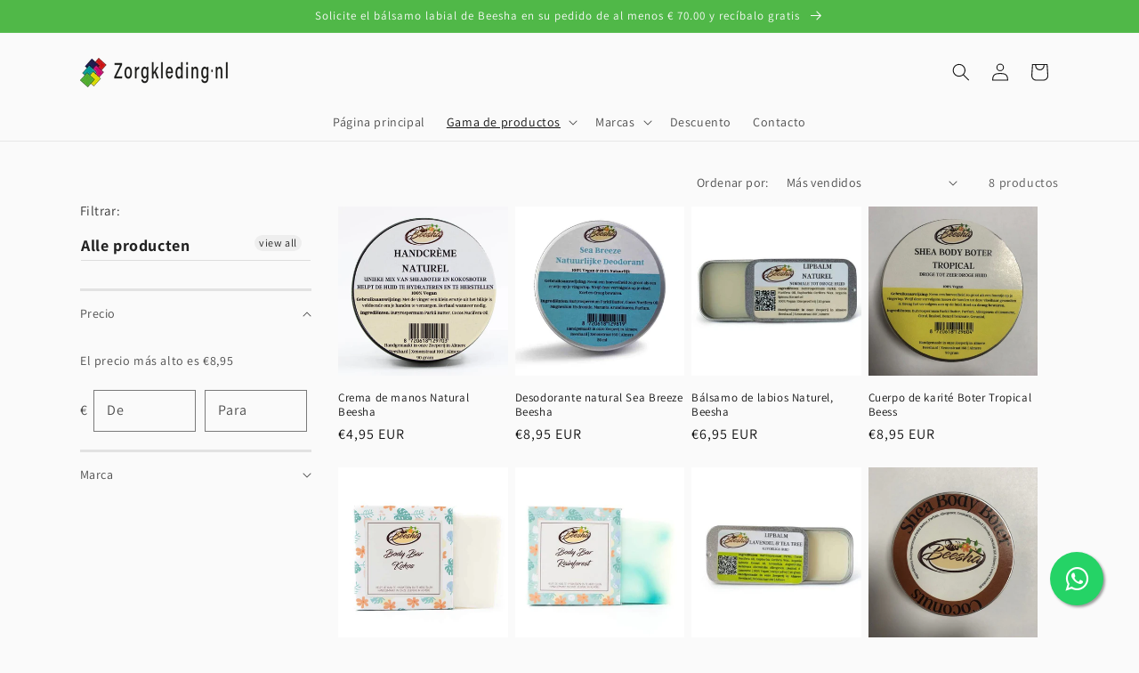

--- FILE ---
content_type: text/html; charset=utf-8
request_url: https://www.zorgkleding.nl/es/collections/verzorgingsproducten
body_size: 36212
content:
<!doctype html>
<html class="no-js" lang="es">
  <head>
    <meta name="google-site-verification" content="sSH7vHFVWBC6hilPLM8wk1YKlOulDDA9aS1qU41elZY" />
<!-- Google Tag Manager -->
<script>(function(w,d,s,l,i){w[l]=w[l]||[];w[l].push({'gtm.start':
new Date().getTime(),event:'gtm.js'});var f=d.getElementsByTagName(s)[0],
j=d.createElement(s),dl=l!='dataLayer'?'&l='+l:'';j.async=true;j.src=
'https://www.googletagmanager.com/gtm.js?id='+i+dl;f.parentNode.insertBefore(j,f);
})(window,document,'script','dataLayer','GTM-PV2N8GN');</script>
<!-- End Google Tag Manager -->
<!-- Begin eTrusted bootstrap tag -->
<script src="https://integrations.etrusted.com/applications/widget.js/v2" defer async></script>
<!-- End eTrusted bootstrap tag -->
  <link rel="stylesheet" href="//maxcdn.bootstrapcdn.com/font-awesome/4.3.0/css/font-awesome.min.css">
<!-- "snippets/booster-seo.liquid" was not rendered, the associated app was uninstalled -->

 

    <meta charset="utf-8">
    <meta http-equiv="X-UA-Compatible" content="IE=edge">
    <meta name="viewport" content="width=device-width,initial-scale=1">
    <meta name="theme-color" content="">
    <link rel="canonical" href="https://www.zorgkleding.nl/es/collections/verzorgingsproducten">
    <link rel="preconnect" href="https://cdn.shopify.com" crossorigin>
	<link href="https://cdnjs.cloudflare.com/ajax/libs/font-awesome/6.1.1/css/all.min.css" rel="stylesheet" type="text/css" media="all" />
<link rel="icon" type="image/png" href="//www.zorgkleding.nl/cdn/shop/files/Zorgkleding_Favicon.png?crop=center&height=32&v=1657696792&width=32"><link rel="preconnect" href="https://fonts.shopifycdn.com" crossorigin>

    

    

<meta property="og:site_name" content="Zorgkleding.nl">
<meta property="og:url" content="https://www.zorgkleding.nl/es/collections/verzorgingsproducten">
<meta property="og:title" content="Productos para el cuidado">
<meta property="og:type" content="website">
<meta property="og:description" content="Ropa de cuidado profesional que no compromete la comodidad ni la apariencia."><meta property="og:image" content="http://www.zorgkleding.nl/cdn/shop/files/Zorgkleding.nl.png?v=1748974882">
  <meta property="og:image:secure_url" content="https://www.zorgkleding.nl/cdn/shop/files/Zorgkleding.nl.png?v=1748974882">
  <meta property="og:image:width" content="1201">
  <meta property="og:image:height" content="368"><meta name="twitter:card" content="summary_large_image">
<meta name="twitter:title" content="Productos para el cuidado">
<meta name="twitter:description" content="Ropa de cuidado profesional que no compromete la comodidad ni la apariencia.">


    <script src="//www.zorgkleding.nl/cdn/shop/t/6/assets/global.js?v=24850326154503943211677599525" defer="defer"></script>
    <script>window.performance && window.performance.mark && window.performance.mark('shopify.content_for_header.start');</script><meta id="shopify-digital-wallet" name="shopify-digital-wallet" content="/65040515307/digital_wallets/dialog">
<meta name="shopify-checkout-api-token" content="e92e57729c872dea7d53d3a34865637f">
<meta id="in-context-paypal-metadata" data-shop-id="65040515307" data-venmo-supported="false" data-environment="production" data-locale="es_ES" data-paypal-v4="true" data-currency="EUR">
<link rel="alternate" type="application/atom+xml" title="Feed" href="/es/collections/verzorgingsproducten.atom" />
<link rel="alternate" hreflang="x-default" href="https://www.zorgkleding.be/collections/verzorgingsproducten">
<link rel="alternate" hreflang="nl" href="https://www.zorgkleding.be/collections/verzorgingsproducten">
<link rel="alternate" hreflang="es" href="https://www.zorgkleding.be/es/collections/verzorgingsproducten">
<link rel="alternate" hreflang="de" href="https://www.zorgkleding.be/de/collections/verzorgingsproducten">
<link rel="alternate" hreflang="en" href="https://www.zorgkleding.be/en/collections/verzorgingsproducten">
<link rel="alternate" hreflang="fr" href="https://www.zorgkleding.be/fr/collections/verzorgingsproducten">
<link rel="alternate" hreflang="fr-FR" href="https://www.vetementsdesoins.fr/collections/verzorgingsproducten">
<link rel="alternate" hreflang="nl-FR" href="https://www.vetementsdesoins.fr/nl/collections/verzorgingsproducten">
<link rel="alternate" hreflang="es-FR" href="https://www.vetementsdesoins.fr/es/collections/verzorgingsproducten">
<link rel="alternate" hreflang="de-FR" href="https://www.vetementsdesoins.fr/de/collections/verzorgingsproducten">
<link rel="alternate" hreflang="en-FR" href="https://www.vetementsdesoins.fr/en/collections/verzorgingsproducten">
<link rel="alternate" hreflang="de-DE" href="https://www.medizinkleidung.de/collections/verzorgingsproducten">
<link rel="alternate" hreflang="nl-DE" href="https://www.medizinkleidung.de/nl/collections/verzorgingsproducten">
<link rel="alternate" hreflang="en-DE" href="https://www.medizinkleidung.de/en/collections/verzorgingsproducten">
<link rel="alternate" hreflang="fr-DE" href="https://www.medizinkleidung.de/fr/collections/verzorgingsproducten">
<link rel="alternate" hreflang="nl-NL" href="https://www.zorgkleding.nl/collections/verzorgingsproducten">
<link rel="alternate" hreflang="es-NL" href="https://www.zorgkleding.nl/es/collections/verzorgingsproducten">
<link rel="alternate" hreflang="de-NL" href="https://www.zorgkleding.nl/de/collections/verzorgingsproducten">
<link rel="alternate" hreflang="en-NL" href="https://www.zorgkleding.nl/en/collections/verzorgingsproducten">
<link rel="alternate" hreflang="fr-NL" href="https://www.zorgkleding.nl/fr/collections/verzorgingsproducten">
<link rel="alternate" type="application/json+oembed" href="https://www.zorgkleding.nl/es/collections/verzorgingsproducten.oembed">
<script async="async" src="/checkouts/internal/preloads.js?locale=es-NL"></script>
<link rel="preconnect" href="https://shop.app" crossorigin="anonymous">
<script async="async" src="https://shop.app/checkouts/internal/preloads.js?locale=es-NL&shop_id=65040515307" crossorigin="anonymous"></script>
<script id="apple-pay-shop-capabilities" type="application/json">{"shopId":65040515307,"countryCode":"NL","currencyCode":"EUR","merchantCapabilities":["supports3DS"],"merchantId":"gid:\/\/shopify\/Shop\/65040515307","merchantName":"Zorgkleding.nl","requiredBillingContactFields":["postalAddress","email","phone"],"requiredShippingContactFields":["postalAddress","email","phone"],"shippingType":"shipping","supportedNetworks":["visa","maestro","masterCard"],"total":{"type":"pending","label":"Zorgkleding.nl","amount":"1.00"},"shopifyPaymentsEnabled":true,"supportsSubscriptions":true}</script>
<script id="shopify-features" type="application/json">{"accessToken":"e92e57729c872dea7d53d3a34865637f","betas":["rich-media-storefront-analytics"],"domain":"www.zorgkleding.nl","predictiveSearch":true,"shopId":65040515307,"locale":"es"}</script>
<script>var Shopify = Shopify || {};
Shopify.shop = "zorgkleding-be.myshopify.com";
Shopify.locale = "es";
Shopify.currency = {"active":"EUR","rate":"1.0"};
Shopify.country = "NL";
Shopify.theme = {"name":"live versie Zorgkleding","id":136983019755,"schema_name":"Dawn","schema_version":"5.0.0","theme_store_id":null,"role":"main"};
Shopify.theme.handle = "null";
Shopify.theme.style = {"id":null,"handle":null};
Shopify.cdnHost = "www.zorgkleding.nl/cdn";
Shopify.routes = Shopify.routes || {};
Shopify.routes.root = "/es/";</script>
<script type="module">!function(o){(o.Shopify=o.Shopify||{}).modules=!0}(window);</script>
<script>!function(o){function n(){var o=[];function n(){o.push(Array.prototype.slice.apply(arguments))}return n.q=o,n}var t=o.Shopify=o.Shopify||{};t.loadFeatures=n(),t.autoloadFeatures=n()}(window);</script>
<script>
  window.ShopifyPay = window.ShopifyPay || {};
  window.ShopifyPay.apiHost = "shop.app\/pay";
  window.ShopifyPay.redirectState = null;
</script>
<script id="shop-js-analytics" type="application/json">{"pageType":"collection"}</script>
<script defer="defer" async type="module" src="//www.zorgkleding.nl/cdn/shopifycloud/shop-js/modules/v2/client.init-shop-cart-sync_CvZOh8Af.es.esm.js"></script>
<script defer="defer" async type="module" src="//www.zorgkleding.nl/cdn/shopifycloud/shop-js/modules/v2/chunk.common_3Rxs6Qxh.esm.js"></script>
<script type="module">
  await import("//www.zorgkleding.nl/cdn/shopifycloud/shop-js/modules/v2/client.init-shop-cart-sync_CvZOh8Af.es.esm.js");
await import("//www.zorgkleding.nl/cdn/shopifycloud/shop-js/modules/v2/chunk.common_3Rxs6Qxh.esm.js");

  window.Shopify.SignInWithShop?.initShopCartSync?.({"fedCMEnabled":true,"windoidEnabled":true});

</script>
<script>
  window.Shopify = window.Shopify || {};
  if (!window.Shopify.featureAssets) window.Shopify.featureAssets = {};
  window.Shopify.featureAssets['shop-js'] = {"shop-cart-sync":["modules/v2/client.shop-cart-sync_rmK0axmV.es.esm.js","modules/v2/chunk.common_3Rxs6Qxh.esm.js"],"init-fed-cm":["modules/v2/client.init-fed-cm_ZaR7zFve.es.esm.js","modules/v2/chunk.common_3Rxs6Qxh.esm.js"],"shop-button":["modules/v2/client.shop-button_DtKRgnFY.es.esm.js","modules/v2/chunk.common_3Rxs6Qxh.esm.js"],"shop-cash-offers":["modules/v2/client.shop-cash-offers_CD08217J.es.esm.js","modules/v2/chunk.common_3Rxs6Qxh.esm.js","modules/v2/chunk.modal_DPIzVVvN.esm.js"],"init-windoid":["modules/v2/client.init-windoid_B42Q2JHR.es.esm.js","modules/v2/chunk.common_3Rxs6Qxh.esm.js"],"shop-toast-manager":["modules/v2/client.shop-toast-manager_BhL87v9O.es.esm.js","modules/v2/chunk.common_3Rxs6Qxh.esm.js"],"init-shop-email-lookup-coordinator":["modules/v2/client.init-shop-email-lookup-coordinator_CFAE-OH8.es.esm.js","modules/v2/chunk.common_3Rxs6Qxh.esm.js"],"init-shop-cart-sync":["modules/v2/client.init-shop-cart-sync_CvZOh8Af.es.esm.js","modules/v2/chunk.common_3Rxs6Qxh.esm.js"],"avatar":["modules/v2/client.avatar_BTnouDA3.es.esm.js"],"pay-button":["modules/v2/client.pay-button_x3Sl_UWF.es.esm.js","modules/v2/chunk.common_3Rxs6Qxh.esm.js"],"init-customer-accounts":["modules/v2/client.init-customer-accounts_DwzgN7WB.es.esm.js","modules/v2/client.shop-login-button_Bwv8tzNm.es.esm.js","modules/v2/chunk.common_3Rxs6Qxh.esm.js","modules/v2/chunk.modal_DPIzVVvN.esm.js"],"init-shop-for-new-customer-accounts":["modules/v2/client.init-shop-for-new-customer-accounts_l0dYgp_m.es.esm.js","modules/v2/client.shop-login-button_Bwv8tzNm.es.esm.js","modules/v2/chunk.common_3Rxs6Qxh.esm.js","modules/v2/chunk.modal_DPIzVVvN.esm.js"],"shop-login-button":["modules/v2/client.shop-login-button_Bwv8tzNm.es.esm.js","modules/v2/chunk.common_3Rxs6Qxh.esm.js","modules/v2/chunk.modal_DPIzVVvN.esm.js"],"init-customer-accounts-sign-up":["modules/v2/client.init-customer-accounts-sign-up_CqSuJy7r.es.esm.js","modules/v2/client.shop-login-button_Bwv8tzNm.es.esm.js","modules/v2/chunk.common_3Rxs6Qxh.esm.js","modules/v2/chunk.modal_DPIzVVvN.esm.js"],"shop-follow-button":["modules/v2/client.shop-follow-button_sMoqSZtr.es.esm.js","modules/v2/chunk.common_3Rxs6Qxh.esm.js","modules/v2/chunk.modal_DPIzVVvN.esm.js"],"checkout-modal":["modules/v2/client.checkout-modal_CwKmoEcx.es.esm.js","modules/v2/chunk.common_3Rxs6Qxh.esm.js","modules/v2/chunk.modal_DPIzVVvN.esm.js"],"lead-capture":["modules/v2/client.lead-capture_De9xQpTV.es.esm.js","modules/v2/chunk.common_3Rxs6Qxh.esm.js","modules/v2/chunk.modal_DPIzVVvN.esm.js"],"shop-login":["modules/v2/client.shop-login_DZKlOsWP.es.esm.js","modules/v2/chunk.common_3Rxs6Qxh.esm.js","modules/v2/chunk.modal_DPIzVVvN.esm.js"],"payment-terms":["modules/v2/client.payment-terms_WyOlUs-o.es.esm.js","modules/v2/chunk.common_3Rxs6Qxh.esm.js","modules/v2/chunk.modal_DPIzVVvN.esm.js"]};
</script>
<script>(function() {
  var isLoaded = false;
  function asyncLoad() {
    if (isLoaded) return;
    isLoaded = true;
    var urls = ["https:\/\/tseish-app.connect.trustedshops.com\/esc.js?apiBaseUrl=aHR0cHM6Ly90c2Vpc2gtYXBwLmNvbm5lY3QudHJ1c3RlZHNob3BzLmNvbQ==\u0026instanceId=em9yZ2tsZWRpbmctYmUubXlzaG9waWZ5LmNvbQ==\u0026shop=zorgkleding-be.myshopify.com"];
    for (var i = 0; i < urls.length; i++) {
      var s = document.createElement('script');
      s.type = 'text/javascript';
      s.async = true;
      s.src = urls[i];
      var x = document.getElementsByTagName('script')[0];
      x.parentNode.insertBefore(s, x);
    }
  };
  if(window.attachEvent) {
    window.attachEvent('onload', asyncLoad);
  } else {
    window.addEventListener('load', asyncLoad, false);
  }
})();</script>
<script id="__st">var __st={"a":65040515307,"offset":3600,"reqid":"c7b4c493-7cd8-41db-94eb-e29355fef166-1768663454","pageurl":"www.zorgkleding.nl\/es\/collections\/verzorgingsproducten","u":"ddce24b771dc","p":"collection","rtyp":"collection","rid":412969304299};</script>
<script>window.ShopifyPaypalV4VisibilityTracking = true;</script>
<script id="captcha-bootstrap">!function(){'use strict';const t='contact',e='account',n='new_comment',o=[[t,t],['blogs',n],['comments',n],[t,'customer']],c=[[e,'customer_login'],[e,'guest_login'],[e,'recover_customer_password'],[e,'create_customer']],r=t=>t.map((([t,e])=>`form[action*='/${t}']:not([data-nocaptcha='true']) input[name='form_type'][value='${e}']`)).join(','),a=t=>()=>t?[...document.querySelectorAll(t)].map((t=>t.form)):[];function s(){const t=[...o],e=r(t);return a(e)}const i='password',u='form_key',d=['recaptcha-v3-token','g-recaptcha-response','h-captcha-response',i],f=()=>{try{return window.sessionStorage}catch{return}},m='__shopify_v',_=t=>t.elements[u];function p(t,e,n=!1){try{const o=window.sessionStorage,c=JSON.parse(o.getItem(e)),{data:r}=function(t){const{data:e,action:n}=t;return t[m]||n?{data:e,action:n}:{data:t,action:n}}(c);for(const[e,n]of Object.entries(r))t.elements[e]&&(t.elements[e].value=n);n&&o.removeItem(e)}catch(o){console.error('form repopulation failed',{error:o})}}const l='form_type',E='cptcha';function T(t){t.dataset[E]=!0}const w=window,h=w.document,L='Shopify',v='ce_forms',y='captcha';let A=!1;((t,e)=>{const n=(g='f06e6c50-85a8-45c8-87d0-21a2b65856fe',I='https://cdn.shopify.com/shopifycloud/storefront-forms-hcaptcha/ce_storefront_forms_captcha_hcaptcha.v1.5.2.iife.js',D={infoText:'Protegido por hCaptcha',privacyText:'Privacidad',termsText:'Términos'},(t,e,n)=>{const o=w[L][v],c=o.bindForm;if(c)return c(t,g,e,D).then(n);var r;o.q.push([[t,g,e,D],n]),r=I,A||(h.body.append(Object.assign(h.createElement('script'),{id:'captcha-provider',async:!0,src:r})),A=!0)});var g,I,D;w[L]=w[L]||{},w[L][v]=w[L][v]||{},w[L][v].q=[],w[L][y]=w[L][y]||{},w[L][y].protect=function(t,e){n(t,void 0,e),T(t)},Object.freeze(w[L][y]),function(t,e,n,w,h,L){const[v,y,A,g]=function(t,e,n){const i=e?o:[],u=t?c:[],d=[...i,...u],f=r(d),m=r(i),_=r(d.filter((([t,e])=>n.includes(e))));return[a(f),a(m),a(_),s()]}(w,h,L),I=t=>{const e=t.target;return e instanceof HTMLFormElement?e:e&&e.form},D=t=>v().includes(t);t.addEventListener('submit',(t=>{const e=I(t);if(!e)return;const n=D(e)&&!e.dataset.hcaptchaBound&&!e.dataset.recaptchaBound,o=_(e),c=g().includes(e)&&(!o||!o.value);(n||c)&&t.preventDefault(),c&&!n&&(function(t){try{if(!f())return;!function(t){const e=f();if(!e)return;const n=_(t);if(!n)return;const o=n.value;o&&e.removeItem(o)}(t);const e=Array.from(Array(32),(()=>Math.random().toString(36)[2])).join('');!function(t,e){_(t)||t.append(Object.assign(document.createElement('input'),{type:'hidden',name:u})),t.elements[u].value=e}(t,e),function(t,e){const n=f();if(!n)return;const o=[...t.querySelectorAll(`input[type='${i}']`)].map((({name:t})=>t)),c=[...d,...o],r={};for(const[a,s]of new FormData(t).entries())c.includes(a)||(r[a]=s);n.setItem(e,JSON.stringify({[m]:1,action:t.action,data:r}))}(t,e)}catch(e){console.error('failed to persist form',e)}}(e),e.submit())}));const S=(t,e)=>{t&&!t.dataset[E]&&(n(t,e.some((e=>e===t))),T(t))};for(const o of['focusin','change'])t.addEventListener(o,(t=>{const e=I(t);D(e)&&S(e,y())}));const B=e.get('form_key'),M=e.get(l),P=B&&M;t.addEventListener('DOMContentLoaded',(()=>{const t=y();if(P)for(const e of t)e.elements[l].value===M&&p(e,B);[...new Set([...A(),...v().filter((t=>'true'===t.dataset.shopifyCaptcha))])].forEach((e=>S(e,t)))}))}(h,new URLSearchParams(w.location.search),n,t,e,['guest_login'])})(!0,!0)}();</script>
<script integrity="sha256-4kQ18oKyAcykRKYeNunJcIwy7WH5gtpwJnB7kiuLZ1E=" data-source-attribution="shopify.loadfeatures" defer="defer" src="//www.zorgkleding.nl/cdn/shopifycloud/storefront/assets/storefront/load_feature-a0a9edcb.js" crossorigin="anonymous"></script>
<script crossorigin="anonymous" defer="defer" src="//www.zorgkleding.nl/cdn/shopifycloud/storefront/assets/shopify_pay/storefront-65b4c6d7.js?v=20250812"></script>
<script data-source-attribution="shopify.dynamic_checkout.dynamic.init">var Shopify=Shopify||{};Shopify.PaymentButton=Shopify.PaymentButton||{isStorefrontPortableWallets:!0,init:function(){window.Shopify.PaymentButton.init=function(){};var t=document.createElement("script");t.src="https://www.zorgkleding.nl/cdn/shopifycloud/portable-wallets/latest/portable-wallets.es.js",t.type="module",document.head.appendChild(t)}};
</script>
<script data-source-attribution="shopify.dynamic_checkout.buyer_consent">
  function portableWalletsHideBuyerConsent(e){var t=document.getElementById("shopify-buyer-consent"),n=document.getElementById("shopify-subscription-policy-button");t&&n&&(t.classList.add("hidden"),t.setAttribute("aria-hidden","true"),n.removeEventListener("click",e))}function portableWalletsShowBuyerConsent(e){var t=document.getElementById("shopify-buyer-consent"),n=document.getElementById("shopify-subscription-policy-button");t&&n&&(t.classList.remove("hidden"),t.removeAttribute("aria-hidden"),n.addEventListener("click",e))}window.Shopify?.PaymentButton&&(window.Shopify.PaymentButton.hideBuyerConsent=portableWalletsHideBuyerConsent,window.Shopify.PaymentButton.showBuyerConsent=portableWalletsShowBuyerConsent);
</script>
<script data-source-attribution="shopify.dynamic_checkout.cart.bootstrap">document.addEventListener("DOMContentLoaded",(function(){function t(){return document.querySelector("shopify-accelerated-checkout-cart, shopify-accelerated-checkout")}if(t())Shopify.PaymentButton.init();else{new MutationObserver((function(e,n){t()&&(Shopify.PaymentButton.init(),n.disconnect())})).observe(document.body,{childList:!0,subtree:!0})}}));
</script>
<script id='scb4127' type='text/javascript' async='' src='https://www.zorgkleding.nl/cdn/shopifycloud/privacy-banner/storefront-banner.js'></script><link id="shopify-accelerated-checkout-styles" rel="stylesheet" media="screen" href="https://www.zorgkleding.nl/cdn/shopifycloud/portable-wallets/latest/accelerated-checkout-backwards-compat.css" crossorigin="anonymous">
<style id="shopify-accelerated-checkout-cart">
        #shopify-buyer-consent {
  margin-top: 1em;
  display: inline-block;
  width: 100%;
}

#shopify-buyer-consent.hidden {
  display: none;
}

#shopify-subscription-policy-button {
  background: none;
  border: none;
  padding: 0;
  text-decoration: underline;
  font-size: inherit;
  cursor: pointer;
}

#shopify-subscription-policy-button::before {
  box-shadow: none;
}

      </style>
<script id="sections-script" data-sections="header,footer" defer="defer" src="//www.zorgkleding.nl/cdn/shop/t/6/compiled_assets/scripts.js?v=4970"></script>
<script>window.performance && window.performance.mark && window.performance.mark('shopify.content_for_header.end');</script>


    <style data-shopify>
      @font-face {
  font-family: Assistant;
  font-weight: 400;
  font-style: normal;
  font-display: swap;
  src: url("//www.zorgkleding.nl/cdn/fonts/assistant/assistant_n4.9120912a469cad1cc292572851508ca49d12e768.woff2") format("woff2"),
       url("//www.zorgkleding.nl/cdn/fonts/assistant/assistant_n4.6e9875ce64e0fefcd3f4446b7ec9036b3ddd2985.woff") format("woff");
}

      @font-face {
  font-family: Assistant;
  font-weight: 700;
  font-style: normal;
  font-display: swap;
  src: url("//www.zorgkleding.nl/cdn/fonts/assistant/assistant_n7.bf44452348ec8b8efa3aa3068825305886b1c83c.woff2") format("woff2"),
       url("//www.zorgkleding.nl/cdn/fonts/assistant/assistant_n7.0c887fee83f6b3bda822f1150b912c72da0f7b64.woff") format("woff");
}

      
      
      @font-face {
  font-family: Assistant;
  font-weight: 400;
  font-style: normal;
  font-display: swap;
  src: url("//www.zorgkleding.nl/cdn/fonts/assistant/assistant_n4.9120912a469cad1cc292572851508ca49d12e768.woff2") format("woff2"),
       url("//www.zorgkleding.nl/cdn/fonts/assistant/assistant_n4.6e9875ce64e0fefcd3f4446b7ec9036b3ddd2985.woff") format("woff");
}


      :root {
        --font-body-family: Assistant, sans-serif;
        --font-body-style: normal;
        --font-body-weight: 400;
        --font-body-weight-bold: 700;

        --font-heading-family: Assistant, sans-serif;
        --font-heading-style: normal;
        --font-heading-weight: 400;

        --font-body-scale: 1.0;
        --font-heading-scale: 1.0;

        --color-base-text: 18, 18, 18;
        --color-shadow: 18, 18, 18;
        --color-base-background-1: 250, 250, 250;
        --color-base-background-2: 250, 250, 250;
        --color-base-solid-button-labels: 250, 250, 250;
        --color-base-outline-button-labels: 18, 18, 18;
        --color-base-accent-1: 80, 184, 72;
        --color-base-accent-2: 51, 79, 180;
        --payment-terms-background-color: #fafafa;

        --gradient-base-background-1: #fafafa;
        --gradient-base-background-2: #fafafa;
        --gradient-base-accent-1: #50b848;
        --gradient-base-accent-2: #334fb4;

        --media-padding: px;
        --media-border-opacity: 0.05;
        --media-border-width: 1px;
        --media-radius: 0px;
        --media-shadow-opacity: 0.0;
        --media-shadow-horizontal-offset: 0px;
        --media-shadow-vertical-offset: 4px;
        --media-shadow-blur-radius: 5px;

        --page-width: 120rem;
        --page-width-margin: 0rem;

        --card-image-padding: 0.0rem;
        --card-corner-radius: 0.0rem;
        --card-text-alignment: left;
        --card-border-width: 0.0rem;
        --card-border-opacity: 0.1;
        --card-shadow-opacity: 0.0;
        --card-shadow-horizontal-offset: 0.0rem;
        --card-shadow-vertical-offset: 0.4rem;
        --card-shadow-blur-radius: 0.5rem;

        --badge-corner-radius: 4.0rem;

        --popup-border-width: 1px;
        --popup-border-opacity: 0.1;
        --popup-corner-radius: 0px;
        --popup-shadow-opacity: 0.0;
        --popup-shadow-horizontal-offset: 0px;
        --popup-shadow-vertical-offset: 4px;
        --popup-shadow-blur-radius: 5px;

        --drawer-border-width: 1px;
        --drawer-border-opacity: 0.1;
        --drawer-shadow-opacity: 0.0;
        --drawer-shadow-horizontal-offset: 0px;
        --drawer-shadow-vertical-offset: 4px;
        --drawer-shadow-blur-radius: 5px;

        --spacing-sections-desktop: 0px;
        --spacing-sections-mobile: 0px;

        --grid-desktop-vertical-spacing: 8px;
        --grid-desktop-horizontal-spacing: 8px;
        --grid-mobile-vertical-spacing: 4px;
        --grid-mobile-horizontal-spacing: 4px;

        --text-boxes-border-opacity: 0.1;
        --text-boxes-border-width: 0px;
        --text-boxes-radius: 0px;
        --text-boxes-shadow-opacity: 0.0;
        --text-boxes-shadow-horizontal-offset: 0px;
        --text-boxes-shadow-vertical-offset: 4px;
        --text-boxes-shadow-blur-radius: 5px;

        --buttons-radius: 0px;
        --buttons-radius-outset: 0px;
        --buttons-border-width: 1px;
        --buttons-border-opacity: 1.0;
        --buttons-shadow-opacity: 0.0;
        --buttons-shadow-horizontal-offset: 0px;
        --buttons-shadow-vertical-offset: 4px;
        --buttons-shadow-blur-radius: 5px;
        --buttons-border-offset: 0px;

        --inputs-radius: 0px;
        --inputs-border-width: 1px;
        --inputs-border-opacity: 0.55;
        --inputs-shadow-opacity: 0.0;
        --inputs-shadow-horizontal-offset: 0px;
        --inputs-margin-offset: 0px;
        --inputs-shadow-vertical-offset: 4px;
        --inputs-shadow-blur-radius: 5px;
        --inputs-radius-outset: 0px;

        --variant-pills-radius: 40px;
        --variant-pills-border-width: 1px;
        --variant-pills-border-opacity: 0.55;
        --variant-pills-shadow-opacity: 0.0;
        --variant-pills-shadow-horizontal-offset: 0px;
        --variant-pills-shadow-vertical-offset: 4px;
        --variant-pills-shadow-blur-radius: 5px;
      }

      *,
      *::before,
      *::after {
        box-sizing: inherit;
      }

      html {
        box-sizing: border-box;
        font-size: calc(var(--font-body-scale) * 62.5%);
        height: 100%;
      }

      body {
        display: grid;
        grid-template-rows: auto auto 1fr auto;
        grid-template-columns: 100%;
        min-height: 100%;
        margin: 0;
        font-size: 1.5rem;
        letter-spacing: 0.06rem;
        line-height: calc(1 + 0.8 / var(--font-body-scale));
        font-family: var(--font-body-family);
        font-style: var(--font-body-style);
        font-weight: var(--font-body-weight);
      }

      @media screen and (min-width: 750px) {
        body {
          font-size: 1.6rem;
        }
      }
    </style>

    <link href="//www.zorgkleding.nl/cdn/shop/t/6/assets/base.css?v=106940234507594587151677599479" rel="stylesheet" type="text/css" media="all" />
<link rel="preload" as="font" href="//www.zorgkleding.nl/cdn/fonts/assistant/assistant_n4.9120912a469cad1cc292572851508ca49d12e768.woff2" type="font/woff2" crossorigin><link rel="preload" as="font" href="//www.zorgkleding.nl/cdn/fonts/assistant/assistant_n4.9120912a469cad1cc292572851508ca49d12e768.woff2" type="font/woff2" crossorigin><link rel="stylesheet" href="//www.zorgkleding.nl/cdn/shop/t/6/assets/component-predictive-search.css?v=165644661289088488651677599507" media="print" onload="this.media='all'">
   	  <link rel="stylesheet" href="//www.zorgkleding.nl/cdn/shop/t/6/assets/custom.css?v=133717094316566912781678113740" type="text/css"><script>document.documentElement.className = document.documentElement.className.replace('no-js', 'js');
    if (Shopify.designMode) {
      document.documentElement.classList.add('shopify-design-mode');
    }
    </script>
  
  










 
 <div id="shopify-section-filter-menu-settings" class="shopify-section"><style type="text/css">
/*  Filter Menu Color and Image Section CSS */.pt-display-swatch ul .filter-active-zwart .collection-name .check-icon:before
{
  background-color: #000000;
  color: #000000;
  -webkit-text-fill-color: transparent;background: -o-linear-gradient(transparent, transparent);
  background-size: cover;
  -webkit-background-clip: text;
  background-clip: text;

}

.pt-display-swatch ul .filter-active-zwart .collection-name .check-icon {
  text-shadow: none !important;
}.pt-display-swatch ul .filter-active-rood .collection-name .check-icon:before
{
  background-color: #ff0000;
  color: #ff0000;
  -webkit-text-fill-color: transparent;background: -o-linear-gradient(transparent, transparent);
  background-size: cover;
  -webkit-background-clip: text;
  background-clip: text;

}

.pt-display-swatch ul .filter-active-rood .collection-name .check-icon {
  text-shadow: none !important;
}.pt-display-swatch ul .filter-active-groen .collection-name .check-icon:before
{
  background-color: #23ab19;
  color: #23ab19;
  -webkit-text-fill-color: transparent;background: -o-linear-gradient(transparent, transparent);
  background-size: cover;
  -webkit-background-clip: text;
  background-clip: text;

}

.pt-display-swatch ul .filter-active-groen .collection-name .check-icon {
  text-shadow: none !important;
}.pt-display-swatch ul .filter-active-blauw .collection-name .check-icon:before
{
  background-color: #1300ff;
  color: #1300ff;
  -webkit-text-fill-color: transparent;background: -o-linear-gradient(transparent, transparent);
  background-size: cover;
  -webkit-background-clip: text;
  background-clip: text;

}

.pt-display-swatch ul .filter-active-blauw .collection-name .check-icon {
  text-shadow: none !important;
}.pt-display-swatch ul .filter-active-bruin .collection-name .check-icon:before
{
  background-color: #643f01;
  color: #643f01;
  -webkit-text-fill-color: transparent;background: -o-linear-gradient(transparent, transparent);
  background-size: cover;
  -webkit-background-clip: text;
  background-clip: text;

}

.pt-display-swatch ul .filter-active-bruin .collection-name .check-icon {
  text-shadow: none !important;
}.pt-display-swatch ul .filter-active-grijs .collection-name .check-icon:before
{
  background-color: #999999;
  color: #999999;
  -webkit-text-fill-color: transparent;background: -o-linear-gradient(transparent, transparent);
  background-size: cover;
  -webkit-background-clip: text;
  background-clip: text;

}

.pt-display-swatch ul .filter-active-grijs .collection-name .check-icon {
  text-shadow: none !important;
}.pt-display-swatch ul .filter-active-paars .collection-name .check-icon:before
{
  background-color: #580a79;
  color: #580a79;
  -webkit-text-fill-color: transparent;background: -o-linear-gradient(transparent, transparent);
  background-size: cover;
  -webkit-background-clip: text;
  background-clip: text;

}

.pt-display-swatch ul .filter-active-paars .collection-name .check-icon {
  text-shadow: none !important;
}.pt-display-swatch ul .filter-active-wit .collection-name .check-icon:before
{
  background-color: #ececec;
  color: #ececec;
  -webkit-text-fill-color: transparent;background: -o-linear-gradient(transparent, transparent);
  background-size: cover;
  -webkit-background-clip: text;
  background-clip: text;

}

.pt-display-swatch ul .filter-active-wit .collection-name .check-icon {
  text-shadow: none !important;
}.pt-display-swatch ul .filter-active-roze .collection-name .check-icon:before
{
  background-color: #ec00ff;
  color: #ec00ff;
  -webkit-text-fill-color: transparent;background: -o-linear-gradient(transparent, transparent);
  background-size: cover;
  -webkit-background-clip: text;
  background-clip: text;

}

.pt-display-swatch ul .filter-active-roze .collection-name .check-icon {
  text-shadow: none !important;
}.pt-display-swatch ul .filter-active-gemengde-kleuren .collection-name .check-icon:before
{
  background-color: #333333;
  color: #333333;
  -webkit-text-fill-color: transparent;background: -webkit-linear-gradient(transparent, transparent),
             url(//www.zorgkleding.nl/cdn/shop/files/images_1_small.jpg?v=1677664944) no-repeat center center;background: -o-linear-gradient(transparent, transparent);
  background-size: cover;
  -webkit-background-clip: text;
  background-clip: text;

}

.pt-display-swatch ul .filter-active-gemengde-kleuren .collection-name .check-icon {
  text-shadow: none !important;
}</style>
<link href="//www.zorgkleding.nl/cdn/shop/t/6/assets/filter-menu.scss.css?v=38700220887296175351703817604" rel="stylesheet" type="text/css" media="all" />
<script src="//www.zorgkleding.nl/cdn/shop/t/6/assets/filter-menu.js?v=79298749081961657871677599737" type="text/javascript"></script>





</div>
<script src="https://cdnjs.cloudflare.com/ajax/libs/jquery/3.3.1/jquery.min.js" integrity="sha256-FgpCb/KJQlLNfOu91ta32o/NMZxltwRo8QtmkMRdAu8=" crossorigin="anonymous"></script>
<link href="https://monorail-edge.shopifysvc.com" rel="dns-prefetch">
<script>(function(){if ("sendBeacon" in navigator && "performance" in window) {try {var session_token_from_headers = performance.getEntriesByType('navigation')[0].serverTiming.find(x => x.name == '_s').description;} catch {var session_token_from_headers = undefined;}var session_cookie_matches = document.cookie.match(/_shopify_s=([^;]*)/);var session_token_from_cookie = session_cookie_matches && session_cookie_matches.length === 2 ? session_cookie_matches[1] : "";var session_token = session_token_from_headers || session_token_from_cookie || "";function handle_abandonment_event(e) {var entries = performance.getEntries().filter(function(entry) {return /monorail-edge.shopifysvc.com/.test(entry.name);});if (!window.abandonment_tracked && entries.length === 0) {window.abandonment_tracked = true;var currentMs = Date.now();var navigation_start = performance.timing.navigationStart;var payload = {shop_id: 65040515307,url: window.location.href,navigation_start,duration: currentMs - navigation_start,session_token,page_type: "collection"};window.navigator.sendBeacon("https://monorail-edge.shopifysvc.com/v1/produce", JSON.stringify({schema_id: "online_store_buyer_site_abandonment/1.1",payload: payload,metadata: {event_created_at_ms: currentMs,event_sent_at_ms: currentMs}}));}}window.addEventListener('pagehide', handle_abandonment_event);}}());</script>
<script id="web-pixels-manager-setup">(function e(e,d,r,n,o){if(void 0===o&&(o={}),!Boolean(null===(a=null===(i=window.Shopify)||void 0===i?void 0:i.analytics)||void 0===a?void 0:a.replayQueue)){var i,a;window.Shopify=window.Shopify||{};var t=window.Shopify;t.analytics=t.analytics||{};var s=t.analytics;s.replayQueue=[],s.publish=function(e,d,r){return s.replayQueue.push([e,d,r]),!0};try{self.performance.mark("wpm:start")}catch(e){}var l=function(){var e={modern:/Edge?\/(1{2}[4-9]|1[2-9]\d|[2-9]\d{2}|\d{4,})\.\d+(\.\d+|)|Firefox\/(1{2}[4-9]|1[2-9]\d|[2-9]\d{2}|\d{4,})\.\d+(\.\d+|)|Chrom(ium|e)\/(9{2}|\d{3,})\.\d+(\.\d+|)|(Maci|X1{2}).+ Version\/(15\.\d+|(1[6-9]|[2-9]\d|\d{3,})\.\d+)([,.]\d+|)( \(\w+\)|)( Mobile\/\w+|) Safari\/|Chrome.+OPR\/(9{2}|\d{3,})\.\d+\.\d+|(CPU[ +]OS|iPhone[ +]OS|CPU[ +]iPhone|CPU IPhone OS|CPU iPad OS)[ +]+(15[._]\d+|(1[6-9]|[2-9]\d|\d{3,})[._]\d+)([._]\d+|)|Android:?[ /-](13[3-9]|1[4-9]\d|[2-9]\d{2}|\d{4,})(\.\d+|)(\.\d+|)|Android.+Firefox\/(13[5-9]|1[4-9]\d|[2-9]\d{2}|\d{4,})\.\d+(\.\d+|)|Android.+Chrom(ium|e)\/(13[3-9]|1[4-9]\d|[2-9]\d{2}|\d{4,})\.\d+(\.\d+|)|SamsungBrowser\/([2-9]\d|\d{3,})\.\d+/,legacy:/Edge?\/(1[6-9]|[2-9]\d|\d{3,})\.\d+(\.\d+|)|Firefox\/(5[4-9]|[6-9]\d|\d{3,})\.\d+(\.\d+|)|Chrom(ium|e)\/(5[1-9]|[6-9]\d|\d{3,})\.\d+(\.\d+|)([\d.]+$|.*Safari\/(?![\d.]+ Edge\/[\d.]+$))|(Maci|X1{2}).+ Version\/(10\.\d+|(1[1-9]|[2-9]\d|\d{3,})\.\d+)([,.]\d+|)( \(\w+\)|)( Mobile\/\w+|) Safari\/|Chrome.+OPR\/(3[89]|[4-9]\d|\d{3,})\.\d+\.\d+|(CPU[ +]OS|iPhone[ +]OS|CPU[ +]iPhone|CPU IPhone OS|CPU iPad OS)[ +]+(10[._]\d+|(1[1-9]|[2-9]\d|\d{3,})[._]\d+)([._]\d+|)|Android:?[ /-](13[3-9]|1[4-9]\d|[2-9]\d{2}|\d{4,})(\.\d+|)(\.\d+|)|Mobile Safari.+OPR\/([89]\d|\d{3,})\.\d+\.\d+|Android.+Firefox\/(13[5-9]|1[4-9]\d|[2-9]\d{2}|\d{4,})\.\d+(\.\d+|)|Android.+Chrom(ium|e)\/(13[3-9]|1[4-9]\d|[2-9]\d{2}|\d{4,})\.\d+(\.\d+|)|Android.+(UC? ?Browser|UCWEB|U3)[ /]?(15\.([5-9]|\d{2,})|(1[6-9]|[2-9]\d|\d{3,})\.\d+)\.\d+|SamsungBrowser\/(5\.\d+|([6-9]|\d{2,})\.\d+)|Android.+MQ{2}Browser\/(14(\.(9|\d{2,})|)|(1[5-9]|[2-9]\d|\d{3,})(\.\d+|))(\.\d+|)|K[Aa][Ii]OS\/(3\.\d+|([4-9]|\d{2,})\.\d+)(\.\d+|)/},d=e.modern,r=e.legacy,n=navigator.userAgent;return n.match(d)?"modern":n.match(r)?"legacy":"unknown"}(),u="modern"===l?"modern":"legacy",c=(null!=n?n:{modern:"",legacy:""})[u],f=function(e){return[e.baseUrl,"/wpm","/b",e.hashVersion,"modern"===e.buildTarget?"m":"l",".js"].join("")}({baseUrl:d,hashVersion:r,buildTarget:u}),m=function(e){var d=e.version,r=e.bundleTarget,n=e.surface,o=e.pageUrl,i=e.monorailEndpoint;return{emit:function(e){var a=e.status,t=e.errorMsg,s=(new Date).getTime(),l=JSON.stringify({metadata:{event_sent_at_ms:s},events:[{schema_id:"web_pixels_manager_load/3.1",payload:{version:d,bundle_target:r,page_url:o,status:a,surface:n,error_msg:t},metadata:{event_created_at_ms:s}}]});if(!i)return console&&console.warn&&console.warn("[Web Pixels Manager] No Monorail endpoint provided, skipping logging."),!1;try{return self.navigator.sendBeacon.bind(self.navigator)(i,l)}catch(e){}var u=new XMLHttpRequest;try{return u.open("POST",i,!0),u.setRequestHeader("Content-Type","text/plain"),u.send(l),!0}catch(e){return console&&console.warn&&console.warn("[Web Pixels Manager] Got an unhandled error while logging to Monorail."),!1}}}}({version:r,bundleTarget:l,surface:e.surface,pageUrl:self.location.href,monorailEndpoint:e.monorailEndpoint});try{o.browserTarget=l,function(e){var d=e.src,r=e.async,n=void 0===r||r,o=e.onload,i=e.onerror,a=e.sri,t=e.scriptDataAttributes,s=void 0===t?{}:t,l=document.createElement("script"),u=document.querySelector("head"),c=document.querySelector("body");if(l.async=n,l.src=d,a&&(l.integrity=a,l.crossOrigin="anonymous"),s)for(var f in s)if(Object.prototype.hasOwnProperty.call(s,f))try{l.dataset[f]=s[f]}catch(e){}if(o&&l.addEventListener("load",o),i&&l.addEventListener("error",i),u)u.appendChild(l);else{if(!c)throw new Error("Did not find a head or body element to append the script");c.appendChild(l)}}({src:f,async:!0,onload:function(){if(!function(){var e,d;return Boolean(null===(d=null===(e=window.Shopify)||void 0===e?void 0:e.analytics)||void 0===d?void 0:d.initialized)}()){var d=window.webPixelsManager.init(e)||void 0;if(d){var r=window.Shopify.analytics;r.replayQueue.forEach((function(e){var r=e[0],n=e[1],o=e[2];d.publishCustomEvent(r,n,o)})),r.replayQueue=[],r.publish=d.publishCustomEvent,r.visitor=d.visitor,r.initialized=!0}}},onerror:function(){return m.emit({status:"failed",errorMsg:"".concat(f," has failed to load")})},sri:function(e){var d=/^sha384-[A-Za-z0-9+/=]+$/;return"string"==typeof e&&d.test(e)}(c)?c:"",scriptDataAttributes:o}),m.emit({status:"loading"})}catch(e){m.emit({status:"failed",errorMsg:(null==e?void 0:e.message)||"Unknown error"})}}})({shopId: 65040515307,storefrontBaseUrl: "https://www.zorgkleding.be",extensionsBaseUrl: "https://extensions.shopifycdn.com/cdn/shopifycloud/web-pixels-manager",monorailEndpoint: "https://monorail-edge.shopifysvc.com/unstable/produce_batch",surface: "storefront-renderer",enabledBetaFlags: ["2dca8a86"],webPixelsConfigList: [{"id":"2617016654","configuration":"{\"config\":\"{\\\"google_tag_ids\\\":[\\\"AW-1019306008\\\",\\\"GT-NMK263DN\\\"],\\\"target_country\\\":\\\"ZZ\\\",\\\"gtag_events\\\":[{\\\"type\\\":\\\"begin_checkout\\\",\\\"action_label\\\":\\\"AW-1019306008\\\/pPslCJThk64bEJjAheYD\\\"},{\\\"type\\\":\\\"search\\\",\\\"action_label\\\":\\\"AW-1019306008\\\/HRuSCPbqpa4bEJjAheYD\\\"},{\\\"type\\\":\\\"view_item\\\",\\\"action_label\\\":[\\\"AW-1019306008\\\/G419CPPqpa4bEJjAheYD\\\",\\\"MC-T7VR62WHEK\\\"]},{\\\"type\\\":\\\"purchase\\\",\\\"action_label\\\":[\\\"AW-1019306008\\\/8bPbCJHhk64bEJjAheYD\\\",\\\"MC-T7VR62WHEK\\\"]},{\\\"type\\\":\\\"page_view\\\",\\\"action_label\\\":[\\\"AW-1019306008\\\/PnUgCJrhk64bEJjAheYD\\\",\\\"MC-T7VR62WHEK\\\"]},{\\\"type\\\":\\\"add_payment_info\\\",\\\"action_label\\\":\\\"AW-1019306008\\\/xZW1CPnqpa4bEJjAheYD\\\"},{\\\"type\\\":\\\"add_to_cart\\\",\\\"action_label\\\":\\\"AW-1019306008\\\/DrSBCJfhk64bEJjAheYD\\\"}],\\\"enable_monitoring_mode\\\":false}\"}","eventPayloadVersion":"v1","runtimeContext":"OPEN","scriptVersion":"b2a88bafab3e21179ed38636efcd8a93","type":"APP","apiClientId":1780363,"privacyPurposes":[],"dataSharingAdjustments":{"protectedCustomerApprovalScopes":["read_customer_address","read_customer_email","read_customer_name","read_customer_personal_data","read_customer_phone"]}},{"id":"254509390","eventPayloadVersion":"1","runtimeContext":"LAX","scriptVersion":"1","type":"CUSTOM","privacyPurposes":["ANALYTICS","MARKETING","SALE_OF_DATA"],"name":"SOTN | Bestelling afgerond | 2"},{"id":"254542158","eventPayloadVersion":"1","runtimeContext":"LAX","scriptVersion":"1","type":"CUSTOM","privacyPurposes":["ANALYTICS","MARKETING","SALE_OF_DATA"],"name":"SOTN | Conversiewaarde | BE"},{"id":"254607694","eventPayloadVersion":"1","runtimeContext":"LAX","scriptVersion":"1","type":"CUSTOM","privacyPurposes":["ANALYTICS","MARKETING","SALE_OF_DATA"],"name":"SOTN | Winkelwagen"},{"id":"254640462","eventPayloadVersion":"1","runtimeContext":"LAX","scriptVersion":"1","type":"CUSTOM","privacyPurposes":["ANALYTICS","MARKETING","SALE_OF_DATA"],"name":"SOTN | Check-out gestart"},{"id":"254673230","eventPayloadVersion":"1","runtimeContext":"LAX","scriptVersion":"1","type":"CUSTOM","privacyPurposes":["ANALYTICS","MARKETING","SALE_OF_DATA"],"name":"SOTN | Logo"},{"id":"shopify-app-pixel","configuration":"{}","eventPayloadVersion":"v1","runtimeContext":"STRICT","scriptVersion":"0450","apiClientId":"shopify-pixel","type":"APP","privacyPurposes":["ANALYTICS","MARKETING"]},{"id":"shopify-custom-pixel","eventPayloadVersion":"v1","runtimeContext":"LAX","scriptVersion":"0450","apiClientId":"shopify-pixel","type":"CUSTOM","privacyPurposes":["ANALYTICS","MARKETING"]}],isMerchantRequest: false,initData: {"shop":{"name":"Zorgkleding.nl","paymentSettings":{"currencyCode":"EUR"},"myshopifyDomain":"zorgkleding-be.myshopify.com","countryCode":"NL","storefrontUrl":"https:\/\/www.zorgkleding.nl\/es"},"customer":null,"cart":null,"checkout":null,"productVariants":[],"purchasingCompany":null},},"https://www.zorgkleding.nl/cdn","fcfee988w5aeb613cpc8e4bc33m6693e112",{"modern":"","legacy":""},{"shopId":"65040515307","storefrontBaseUrl":"https:\/\/www.zorgkleding.be","extensionBaseUrl":"https:\/\/extensions.shopifycdn.com\/cdn\/shopifycloud\/web-pixels-manager","surface":"storefront-renderer","enabledBetaFlags":"[\"2dca8a86\"]","isMerchantRequest":"false","hashVersion":"fcfee988w5aeb613cpc8e4bc33m6693e112","publish":"custom","events":"[[\"page_viewed\",{}],[\"collection_viewed\",{\"collection\":{\"id\":\"412969304299\",\"title\":\"Productos para el cuidado\",\"productVariants\":[{\"price\":{\"amount\":4.95,\"currencyCode\":\"EUR\"},\"product\":{\"title\":\"Crema de manos Natural Beesha\",\"vendor\":\"Zorgkleding.nl\",\"id\":\"8038147096811\",\"untranslatedTitle\":\"Crema de manos Natural Beesha\",\"url\":\"\/es\/products\/handcreme-naturel-beesha\",\"type\":\"Toebehorende\"},\"id\":\"43913300148459\",\"image\":{\"src\":\"\/\/www.zorgkleding.nl\/cdn\/shop\/products\/Beesha-Handcreme-Naturel-30ml-768x768.jpg?v=1681997670\"},\"sku\":\"7213\",\"title\":\"Default Title\",\"untranslatedTitle\":\"Default Title\"},{\"price\":{\"amount\":8.95,\"currencyCode\":\"EUR\"},\"product\":{\"title\":\"Desodorante natural Sea Breeze Beesha\",\"vendor\":\"Zorgkleding.nl\",\"id\":\"8038139986155\",\"untranslatedTitle\":\"Desodorante natural Sea Breeze Beesha\",\"url\":\"\/es\/products\/natuurlijke-deodorant-sea-breeze-beesha\",\"type\":\"Accesorios\"},\"id\":\"43913289433323\",\"image\":{\"src\":\"\/\/www.zorgkleding.nl\/cdn\/shop\/products\/Beesha_Natuurlijke-Deodorant_Sea_Breeze-768x768.jpg?v=1681995911\"},\"sku\":\"7404\",\"title\":\"Default Title\",\"untranslatedTitle\":\"Default Title\"},{\"price\":{\"amount\":6.95,\"currencyCode\":\"EUR\"},\"product\":{\"title\":\"Bálsamo de labios Naturel, Beesha\",\"vendor\":\"Zorgkleding.nl\",\"id\":\"8038129008875\",\"untranslatedTitle\":\"Bálsamo de labios Naturel, Beesha\",\"url\":\"\/es\/products\/lippenbalm-naturel-beesha\",\"type\":\"Accesorios\"},\"id\":\"43913262137579\",\"image\":{\"src\":\"\/\/www.zorgkleding.nl\/cdn\/shop\/products\/Beesha_Lipbalm_Naturel_Blikje-510x510.jpg?v=1681994422\"},\"sku\":\"7114\",\"title\":\"Default Title\",\"untranslatedTitle\":\"Default Title\"},{\"price\":{\"amount\":8.95,\"currencyCode\":\"EUR\"},\"product\":{\"title\":\"Cuerpo de karité Boter Tropical Beess\",\"vendor\":\"Zorgkleding.nl\",\"id\":\"8038168592619\",\"untranslatedTitle\":\"Cuerpo de karité Boter Tropical Beess\",\"url\":\"\/es\/products\/shea-body-boter-tropical-beesha\",\"type\":\"Accesorios\"},\"id\":\"43913393832171\",\"image\":{\"src\":\"\/\/www.zorgkleding.nl\/cdn\/shop\/products\/thumbnail_IMG_7092.jpg?v=1682001956\"},\"sku\":\"7203\",\"title\":\"Default Title\",\"untranslatedTitle\":\"Default Title\"},{\"price\":{\"amount\":6.95,\"currencyCode\":\"EUR\"},\"product\":{\"title\":\"Barra de cuerpo de coco Beesha\",\"vendor\":\"Zorgkleding.nl\",\"id\":\"8038159778027\",\"untranslatedTitle\":\"Barra de cuerpo de coco Beesha\",\"url\":\"\/es\/products\/body-bar-kokos-beesha\",\"type\":\"Toebehorende\"},\"id\":\"43913329869035\",\"image\":{\"src\":\"\/\/www.zorgkleding.nl\/cdn\/shop\/products\/Beesha-Body-Bar-Doosje-Kokos-768x768.jpg?v=1681999057\"},\"sku\":\"5007\",\"title\":\"Default Title\",\"untranslatedTitle\":\"Default Title\"},{\"price\":{\"amount\":6.95,\"currencyCode\":\"EUR\"},\"product\":{\"title\":\"Barra de cuerpo Rainforest Beesha\",\"vendor\":\"Zorgkleding.nl\",\"id\":\"8038154764523\",\"untranslatedTitle\":\"Barra de cuerpo Rainforest Beesha\",\"url\":\"\/es\/products\/body-bar-rainforest-beesha\",\"type\":\"Accesorios\"},\"id\":\"43913318760683\",\"image\":{\"src\":\"\/\/www.zorgkleding.nl\/cdn\/shop\/products\/Beesha-Body-Bar-Doosje-Rainforest-510x510.jpg?v=1681998298\"},\"sku\":\"5034\",\"title\":\"Default Title\",\"untranslatedTitle\":\"Default Title\"},{\"price\":{\"amount\":6.95,\"currencyCode\":\"EUR\"},\"product\":{\"title\":\"Bálsamo para Labios Lavanda y Árbol de Té, Beesha\",\"vendor\":\"Zorgkleding.nl\",\"id\":\"8038125928683\",\"untranslatedTitle\":\"Bálsamo para Labios Lavanda y Árbol de Té, Beesha\",\"url\":\"\/es\/products\/lippenbalm-lavendel-tea-tree-beesha\",\"type\":\"Accesorios\"},\"id\":\"43913246376171\",\"image\":{\"src\":\"\/\/www.zorgkleding.nl\/cdn\/shop\/products\/Beesha_Lipbalm_Lavendel_TeaTree_Blikje-510x510.jpg?v=1681994553\"},\"sku\":\"7101\",\"title\":\"Default Title\",\"untranslatedTitle\":\"Default Title\"},{\"price\":{\"amount\":8.95,\"currencyCode\":\"EUR\"},\"product\":{\"title\":\"Shea Body Boter Cocos Beesha\",\"vendor\":\"Zorgkleding.nl\",\"id\":\"8038165020907\",\"untranslatedTitle\":\"Shea Body Boter Cocos Beesha\",\"url\":\"\/es\/products\/shea-body-boter-coconuts-beesha\",\"type\":\"Toebehorende\"},\"id\":\"43913371844843\",\"image\":{\"src\":\"\/\/www.zorgkleding.nl\/cdn\/shop\/products\/thumbnail_IMG_7093.jpg?v=1682002061\"},\"sku\":\"7205\",\"title\":\"Default Title\",\"untranslatedTitle\":\"Default Title\"}]}}]]"});</script><script>
  window.ShopifyAnalytics = window.ShopifyAnalytics || {};
  window.ShopifyAnalytics.meta = window.ShopifyAnalytics.meta || {};
  window.ShopifyAnalytics.meta.currency = 'EUR';
  var meta = {"products":[{"id":8038147096811,"gid":"gid:\/\/shopify\/Product\/8038147096811","vendor":"Zorgkleding.nl","type":"Toebehorende","handle":"handcreme-naturel-beesha","variants":[{"id":43913300148459,"price":495,"name":"Crema de manos Natural Beesha","public_title":null,"sku":"7213"}],"remote":false},{"id":8038139986155,"gid":"gid:\/\/shopify\/Product\/8038139986155","vendor":"Zorgkleding.nl","type":"Accesorios","handle":"natuurlijke-deodorant-sea-breeze-beesha","variants":[{"id":43913289433323,"price":895,"name":"Desodorante natural Sea Breeze Beesha","public_title":null,"sku":"7404"}],"remote":false},{"id":8038129008875,"gid":"gid:\/\/shopify\/Product\/8038129008875","vendor":"Zorgkleding.nl","type":"Accesorios","handle":"lippenbalm-naturel-beesha","variants":[{"id":43913262137579,"price":695,"name":"Bálsamo de labios Naturel, Beesha","public_title":null,"sku":"7114"}],"remote":false},{"id":8038168592619,"gid":"gid:\/\/shopify\/Product\/8038168592619","vendor":"Zorgkleding.nl","type":"Accesorios","handle":"shea-body-boter-tropical-beesha","variants":[{"id":43913393832171,"price":895,"name":"Cuerpo de karité Boter Tropical Beess","public_title":null,"sku":"7203"}],"remote":false},{"id":8038159778027,"gid":"gid:\/\/shopify\/Product\/8038159778027","vendor":"Zorgkleding.nl","type":"Toebehorende","handle":"body-bar-kokos-beesha","variants":[{"id":43913329869035,"price":695,"name":"Barra de cuerpo de coco Beesha","public_title":null,"sku":"5007"}],"remote":false},{"id":8038154764523,"gid":"gid:\/\/shopify\/Product\/8038154764523","vendor":"Zorgkleding.nl","type":"Accesorios","handle":"body-bar-rainforest-beesha","variants":[{"id":43913318760683,"price":695,"name":"Barra de cuerpo Rainforest Beesha","public_title":null,"sku":"5034"}],"remote":false},{"id":8038125928683,"gid":"gid:\/\/shopify\/Product\/8038125928683","vendor":"Zorgkleding.nl","type":"Accesorios","handle":"lippenbalm-lavendel-tea-tree-beesha","variants":[{"id":43913246376171,"price":695,"name":"Bálsamo para Labios Lavanda y Árbol de Té, Beesha","public_title":null,"sku":"7101"}],"remote":false},{"id":8038165020907,"gid":"gid:\/\/shopify\/Product\/8038165020907","vendor":"Zorgkleding.nl","type":"Toebehorende","handle":"shea-body-boter-coconuts-beesha","variants":[{"id":43913371844843,"price":895,"name":"Shea Body Boter Cocos Beesha","public_title":null,"sku":"7205"}],"remote":false}],"page":{"pageType":"collection","resourceType":"collection","resourceId":412969304299,"requestId":"c7b4c493-7cd8-41db-94eb-e29355fef166-1768663454"}};
  for (var attr in meta) {
    window.ShopifyAnalytics.meta[attr] = meta[attr];
  }
</script>
<script class="analytics">
  (function () {
    var customDocumentWrite = function(content) {
      var jquery = null;

      if (window.jQuery) {
        jquery = window.jQuery;
      } else if (window.Checkout && window.Checkout.$) {
        jquery = window.Checkout.$;
      }

      if (jquery) {
        jquery('body').append(content);
      }
    };

    var hasLoggedConversion = function(token) {
      if (token) {
        return document.cookie.indexOf('loggedConversion=' + token) !== -1;
      }
      return false;
    }

    var setCookieIfConversion = function(token) {
      if (token) {
        var twoMonthsFromNow = new Date(Date.now());
        twoMonthsFromNow.setMonth(twoMonthsFromNow.getMonth() + 2);

        document.cookie = 'loggedConversion=' + token + '; expires=' + twoMonthsFromNow;
      }
    }

    var trekkie = window.ShopifyAnalytics.lib = window.trekkie = window.trekkie || [];
    if (trekkie.integrations) {
      return;
    }
    trekkie.methods = [
      'identify',
      'page',
      'ready',
      'track',
      'trackForm',
      'trackLink'
    ];
    trekkie.factory = function(method) {
      return function() {
        var args = Array.prototype.slice.call(arguments);
        args.unshift(method);
        trekkie.push(args);
        return trekkie;
      };
    };
    for (var i = 0; i < trekkie.methods.length; i++) {
      var key = trekkie.methods[i];
      trekkie[key] = trekkie.factory(key);
    }
    trekkie.load = function(config) {
      trekkie.config = config || {};
      trekkie.config.initialDocumentCookie = document.cookie;
      var first = document.getElementsByTagName('script')[0];
      var script = document.createElement('script');
      script.type = 'text/javascript';
      script.onerror = function(e) {
        var scriptFallback = document.createElement('script');
        scriptFallback.type = 'text/javascript';
        scriptFallback.onerror = function(error) {
                var Monorail = {
      produce: function produce(monorailDomain, schemaId, payload) {
        var currentMs = new Date().getTime();
        var event = {
          schema_id: schemaId,
          payload: payload,
          metadata: {
            event_created_at_ms: currentMs,
            event_sent_at_ms: currentMs
          }
        };
        return Monorail.sendRequest("https://" + monorailDomain + "/v1/produce", JSON.stringify(event));
      },
      sendRequest: function sendRequest(endpointUrl, payload) {
        // Try the sendBeacon API
        if (window && window.navigator && typeof window.navigator.sendBeacon === 'function' && typeof window.Blob === 'function' && !Monorail.isIos12()) {
          var blobData = new window.Blob([payload], {
            type: 'text/plain'
          });

          if (window.navigator.sendBeacon(endpointUrl, blobData)) {
            return true;
          } // sendBeacon was not successful

        } // XHR beacon

        var xhr = new XMLHttpRequest();

        try {
          xhr.open('POST', endpointUrl);
          xhr.setRequestHeader('Content-Type', 'text/plain');
          xhr.send(payload);
        } catch (e) {
          console.log(e);
        }

        return false;
      },
      isIos12: function isIos12() {
        return window.navigator.userAgent.lastIndexOf('iPhone; CPU iPhone OS 12_') !== -1 || window.navigator.userAgent.lastIndexOf('iPad; CPU OS 12_') !== -1;
      }
    };
    Monorail.produce('monorail-edge.shopifysvc.com',
      'trekkie_storefront_load_errors/1.1',
      {shop_id: 65040515307,
      theme_id: 136983019755,
      app_name: "storefront",
      context_url: window.location.href,
      source_url: "//www.zorgkleding.nl/cdn/s/trekkie.storefront.cd680fe47e6c39ca5d5df5f0a32d569bc48c0f27.min.js"});

        };
        scriptFallback.async = true;
        scriptFallback.src = '//www.zorgkleding.nl/cdn/s/trekkie.storefront.cd680fe47e6c39ca5d5df5f0a32d569bc48c0f27.min.js';
        first.parentNode.insertBefore(scriptFallback, first);
      };
      script.async = true;
      script.src = '//www.zorgkleding.nl/cdn/s/trekkie.storefront.cd680fe47e6c39ca5d5df5f0a32d569bc48c0f27.min.js';
      first.parentNode.insertBefore(script, first);
    };
    trekkie.load(
      {"Trekkie":{"appName":"storefront","development":false,"defaultAttributes":{"shopId":65040515307,"isMerchantRequest":null,"themeId":136983019755,"themeCityHash":"10901211619561725537","contentLanguage":"es","currency":"EUR","eventMetadataId":"1b9cc03b-27b8-49a8-be7b-3bd6448ef976"},"isServerSideCookieWritingEnabled":true,"monorailRegion":"shop_domain","enabledBetaFlags":["65f19447"]},"Session Attribution":{},"S2S":{"facebookCapiEnabled":false,"source":"trekkie-storefront-renderer","apiClientId":580111}}
    );

    var loaded = false;
    trekkie.ready(function() {
      if (loaded) return;
      loaded = true;

      window.ShopifyAnalytics.lib = window.trekkie;

      var originalDocumentWrite = document.write;
      document.write = customDocumentWrite;
      try { window.ShopifyAnalytics.merchantGoogleAnalytics.call(this); } catch(error) {};
      document.write = originalDocumentWrite;

      window.ShopifyAnalytics.lib.page(null,{"pageType":"collection","resourceType":"collection","resourceId":412969304299,"requestId":"c7b4c493-7cd8-41db-94eb-e29355fef166-1768663454","shopifyEmitted":true});

      var match = window.location.pathname.match(/checkouts\/(.+)\/(thank_you|post_purchase)/)
      var token = match? match[1]: undefined;
      if (!hasLoggedConversion(token)) {
        setCookieIfConversion(token);
        window.ShopifyAnalytics.lib.track("Viewed Product Category",{"currency":"EUR","category":"Collection: verzorgingsproducten","collectionName":"verzorgingsproducten","collectionId":412969304299,"nonInteraction":true},undefined,undefined,{"shopifyEmitted":true});
      }
    });


        var eventsListenerScript = document.createElement('script');
        eventsListenerScript.async = true;
        eventsListenerScript.src = "//www.zorgkleding.nl/cdn/shopifycloud/storefront/assets/shop_events_listener-3da45d37.js";
        document.getElementsByTagName('head')[0].appendChild(eventsListenerScript);

})();</script>
<script
  defer
  src="https://www.zorgkleding.nl/cdn/shopifycloud/perf-kit/shopify-perf-kit-3.0.4.min.js"
  data-application="storefront-renderer"
  data-shop-id="65040515307"
  data-render-region="gcp-us-east1"
  data-page-type="collection"
  data-theme-instance-id="136983019755"
  data-theme-name="Dawn"
  data-theme-version="5.0.0"
  data-monorail-region="shop_domain"
  data-resource-timing-sampling-rate="10"
  data-shs="true"
  data-shs-beacon="true"
  data-shs-export-with-fetch="true"
  data-shs-logs-sample-rate="1"
  data-shs-beacon-endpoint="https://www.zorgkleding.nl/api/collect"
></script>
</head>

  <body class="gradient"> 
    <!-- Google Tag Manager (noscript) -->
<noscript><iframe src="https://www.googletagmanager.com/ns.html?id=GTM-PV2N8GN"
height="0" width="0" style="display:none;visibility:hidden"></iframe></noscript>
<!-- End Google Tag Manager (noscript) -->
 

    
    <a class="skip-to-content-link button visually-hidden" href="#MainContent">
      Ir directamente al contenido
    </a>

    <div id="shopify-section-announcement-bar" class="shopify-section"><div class="announcement-bar color-accent-1 gradient" role="region" aria-label="Anuncio" ><a href="https://www.zorgkleding.be/discount/ZOMER2025" class="announcement-bar__link link link--text focus-inset animate-arrow"><p class="announcement-bar__message h5">
                Solicite el bálsamo labial de Beesha en su pedido de al menos € 70.00 y recíbalo gratis
<svg viewBox="0 0 14 10" fill="none" aria-hidden="true" focusable="false" role="presentation" class="icon icon-arrow" xmlns="http://www.w3.org/2000/svg">
  <path fill-rule="evenodd" clip-rule="evenodd" d="M8.537.808a.5.5 0 01.817-.162l4 4a.5.5 0 010 .708l-4 4a.5.5 0 11-.708-.708L11.793 5.5H1a.5.5 0 010-1h10.793L8.646 1.354a.5.5 0 01-.109-.546z" fill="currentColor">
</svg>

</p></a></div>
</div>
    <div id="shopify-section-header" class="shopify-section section-header"><link rel="stylesheet" href="//www.zorgkleding.nl/cdn/shop/t/6/assets/component-list-menu.css?v=151968516119678728991677599496" media="print" onload="this.media='all'">
<link rel="stylesheet" href="//www.zorgkleding.nl/cdn/shop/t/6/assets/component-search.css?v=96455689198851321781677599512" media="print" onload="this.media='all'">
<link rel="stylesheet" href="//www.zorgkleding.nl/cdn/shop/t/6/assets/component-menu-drawer.css?v=182311192829367774911677599501" media="print" onload="this.media='all'">
<link rel="stylesheet" href="//www.zorgkleding.nl/cdn/shop/t/6/assets/component-cart-notification.css?v=119852831333870967341677599489" media="print" onload="this.media='all'">
<link rel="stylesheet" href="//www.zorgkleding.nl/cdn/shop/t/6/assets/component-cart-items.css?v=23917223812499722491677599487" media="print" onload="this.media='all'"><link rel="stylesheet" href="//www.zorgkleding.nl/cdn/shop/t/6/assets/component-price.css?v=112673864592427438181677599507" media="print" onload="this.media='all'">
  <link rel="stylesheet" href="//www.zorgkleding.nl/cdn/shop/t/6/assets/component-loading-overlay.css?v=167310470843593579841677599499" media="print" onload="this.media='all'"><noscript><link href="//www.zorgkleding.nl/cdn/shop/t/6/assets/component-list-menu.css?v=151968516119678728991677599496" rel="stylesheet" type="text/css" media="all" /></noscript>
<noscript><link href="//www.zorgkleding.nl/cdn/shop/t/6/assets/component-search.css?v=96455689198851321781677599512" rel="stylesheet" type="text/css" media="all" /></noscript>
<noscript><link href="//www.zorgkleding.nl/cdn/shop/t/6/assets/component-menu-drawer.css?v=182311192829367774911677599501" rel="stylesheet" type="text/css" media="all" /></noscript>
<noscript><link href="//www.zorgkleding.nl/cdn/shop/t/6/assets/component-cart-notification.css?v=119852831333870967341677599489" rel="stylesheet" type="text/css" media="all" /></noscript>
<noscript><link href="//www.zorgkleding.nl/cdn/shop/t/6/assets/component-cart-items.css?v=23917223812499722491677599487" rel="stylesheet" type="text/css" media="all" /></noscript>

<style>
  header-drawer {
    justify-self: start;
    margin-left: -1.2rem;
  }

  @media screen and (min-width: 990px) {
    header-drawer {
      display: none;
    }
  }

  .menu-drawer-container {
    display: flex;
  }

  .list-menu {
    list-style: none;
    padding: 0;
    margin: 0;
  }

  .list-menu--inline {
    display: inline-flex;
    flex-wrap: wrap;
  }

  summary.list-menu__item {
    padding-right: 2.7rem;
  }

  .list-menu__item {
    display: flex;
    align-items: center;
    line-height: calc(1 + 0.3 / var(--font-body-scale));
  }

  .list-menu__item--link {
    text-decoration: none;
    padding-bottom: 1rem;
    padding-top: 1rem;
    line-height: calc(1 + 0.8 / var(--font-body-scale));
  }

  @media screen and (min-width: 750px) {
    .list-menu__item--link {
      padding-bottom: 0.5rem;
      padding-top: 0.5rem;
    }
  }
</style><style data-shopify>.section-header {
    margin-bottom: 0px;
  }

  @media screen and (min-width: 750px) {
    .section-header {
      margin-bottom: 0px;
    }
  }</style><script src="//www.zorgkleding.nl/cdn/shop/t/6/assets/details-disclosure.js?v=153497636716254413831677599520" defer="defer"></script>
<script src="//www.zorgkleding.nl/cdn/shop/t/6/assets/details-modal.js?v=4511761896672669691677599521" defer="defer"></script>
<script src="//www.zorgkleding.nl/cdn/shop/t/6/assets/cart-notification.js?v=146771965050272264641677599480" defer="defer"></script>

<svg xmlns="http://www.w3.org/2000/svg" class="hidden">
  <symbol id="icon-search" viewbox="0 0 18 19" fill="none">
    <path fill-rule="evenodd" clip-rule="evenodd" d="M11.03 11.68A5.784 5.784 0 112.85 3.5a5.784 5.784 0 018.18 8.18zm.26 1.12a6.78 6.78 0 11.72-.7l5.4 5.4a.5.5 0 11-.71.7l-5.41-5.4z" fill="currentColor"/>
  </symbol>

  <symbol id="icon-close" class="icon icon-close" fill="none" viewBox="0 0 18 17">
    <path d="M.865 15.978a.5.5 0 00.707.707l7.433-7.431 7.579 7.282a.501.501 0 00.846-.37.5.5 0 00-.153-.351L9.712 8.546l7.417-7.416a.5.5 0 10-.707-.708L8.991 7.853 1.413.573a.5.5 0 10-.693.72l7.563 7.268-7.418 7.417z" fill="currentColor">
  </symbol>
</svg>
<sticky-header class="header-wrapper color-background-1 gradient header-wrapper--border-bottom">
  <header class="header header--top-left page-width header--has-menu"><header-drawer data-breakpoint="tablet">
        <details id="Details-menu-drawer-container" class="menu-drawer-container">
          <summary class="header__icon header__icon--menu header__icon--summary link focus-inset" aria-label="Menú">
            <span>
              <svg xmlns="http://www.w3.org/2000/svg" aria-hidden="true" focusable="false" role="presentation" class="icon icon-hamburger" fill="none" viewBox="0 0 18 16">
  <path d="M1 .5a.5.5 0 100 1h15.71a.5.5 0 000-1H1zM.5 8a.5.5 0 01.5-.5h15.71a.5.5 0 010 1H1A.5.5 0 01.5 8zm0 7a.5.5 0 01.5-.5h15.71a.5.5 0 010 1H1a.5.5 0 01-.5-.5z" fill="currentColor">
</svg>

              <svg xmlns="http://www.w3.org/2000/svg" aria-hidden="true" focusable="false" role="presentation" class="icon icon-close" fill="none" viewBox="0 0 18 17">
  <path d="M.865 15.978a.5.5 0 00.707.707l7.433-7.431 7.579 7.282a.501.501 0 00.846-.37.5.5 0 00-.153-.351L9.712 8.546l7.417-7.416a.5.5 0 10-.707-.708L8.991 7.853 1.413.573a.5.5 0 10-.693.72l7.563 7.268-7.418 7.417z" fill="currentColor">
</svg>

            </span>
          </summary>
          <div id="menu-drawer" class="gradient menu-drawer motion-reduce" tabindex="-1">
            <div class="menu-drawer__inner-container">
              <div class="menu-drawer__navigation-container">
                <nav class="menu-drawer__navigation">
                  <ul class="menu-drawer__menu has-submenu list-menu" role="list"><li><a href="/es" class="menu-drawer__menu-item list-menu__item link link--text focus-inset">
                            Página principal
                          </a></li><li><details id="Details-menu-drawer-menu-item-2">
                            <summary class="menu-drawer__menu-item list-menu__item link link--text focus-inset menu-drawer__menu-item--active">
                              Gama de productos
                              <svg viewBox="0 0 14 10" fill="none" aria-hidden="true" focusable="false" role="presentation" class="icon icon-arrow" xmlns="http://www.w3.org/2000/svg">
  <path fill-rule="evenodd" clip-rule="evenodd" d="M8.537.808a.5.5 0 01.817-.162l4 4a.5.5 0 010 .708l-4 4a.5.5 0 11-.708-.708L11.793 5.5H1a.5.5 0 010-1h10.793L8.646 1.354a.5.5 0 01-.109-.546z" fill="currentColor">
</svg>

                              <svg aria-hidden="true" focusable="false" role="presentation" class="icon icon-caret" viewBox="0 0 10 6">
  <path fill-rule="evenodd" clip-rule="evenodd" d="M9.354.646a.5.5 0 00-.708 0L5 4.293 1.354.646a.5.5 0 00-.708.708l4 4a.5.5 0 00.708 0l4-4a.5.5 0 000-.708z" fill="currentColor">
</svg>

                            </summary>
                            <div id="link-Gama de productos" class="menu-drawer__submenu has-submenu gradient motion-reduce" tabindex="-1">
                              <div class="menu-drawer__inner-submenu">
                                <button class="menu-drawer__close-button link link--text focus-inset" aria-expanded="true">
                                  <svg viewBox="0 0 14 10" fill="none" aria-hidden="true" focusable="false" role="presentation" class="icon icon-arrow" xmlns="http://www.w3.org/2000/svg">
  <path fill-rule="evenodd" clip-rule="evenodd" d="M8.537.808a.5.5 0 01.817-.162l4 4a.5.5 0 010 .708l-4 4a.5.5 0 11-.708-.708L11.793 5.5H1a.5.5 0 010-1h10.793L8.646 1.354a.5.5 0 01-.109-.546z" fill="currentColor">
</svg>

                                  Gama de productos
                                </button>
                                <ul class="menu-drawer__menu list-menu" role="list" tabindex="-1"><li><a href="/es/collections/populaire-producten" class="menu-drawer__menu-item link link--text list-menu__item focus-inset">
                                          Toda la ropa
                                        </a></li><li><details id="Details-menu-drawer-submenu-2">
                                          <summary class="menu-drawer__menu-item link link--text list-menu__item focus-inset">
                                            ropa de mujer
                                            <svg viewBox="0 0 14 10" fill="none" aria-hidden="true" focusable="false" role="presentation" class="icon icon-arrow" xmlns="http://www.w3.org/2000/svg">
  <path fill-rule="evenodd" clip-rule="evenodd" d="M8.537.808a.5.5 0 01.817-.162l4 4a.5.5 0 010 .708l-4 4a.5.5 0 11-.708-.708L11.793 5.5H1a.5.5 0 010-1h10.793L8.646 1.354a.5.5 0 01-.109-.546z" fill="currentColor">
</svg>

                                            <svg aria-hidden="true" focusable="false" role="presentation" class="icon icon-caret" viewBox="0 0 10 6">
  <path fill-rule="evenodd" clip-rule="evenodd" d="M9.354.646a.5.5 0 00-.708 0L5 4.293 1.354.646a.5.5 0 00-.708.708l4 4a.5.5 0 00.708 0l4-4a.5.5 0 000-.708z" fill="currentColor">
</svg>

                                          </summary>
                                          <div id="childlink-ropa de mujer" class="menu-drawer__submenu has-submenu gradient motion-reduce">
                                            <button class="menu-drawer__close-button link link--text focus-inset" aria-expanded="true">
                                              <svg viewBox="0 0 14 10" fill="none" aria-hidden="true" focusable="false" role="presentation" class="icon icon-arrow" xmlns="http://www.w3.org/2000/svg">
  <path fill-rule="evenodd" clip-rule="evenodd" d="M8.537.808a.5.5 0 01.817-.162l4 4a.5.5 0 010 .708l-4 4a.5.5 0 11-.708-.708L11.793 5.5H1a.5.5 0 010-1h10.793L8.646 1.354a.5.5 0 01-.109-.546z" fill="currentColor">
</svg>

                                              ropa de mujer
                                            </button>
                                            <ul class="menu-drawer__menu list-menu" role="list" tabindex="-1"><li>
                                                  <a href="/es/collections/dames-zorgjassen" class="menu-drawer__menu-item link link--text list-menu__item focus-inset">
                                                    Abrigos de cuidado de mujer
                                                  </a>
                                                </li><li>
                                                  <a href="/es/collections/dames-tunieken" class="menu-drawer__menu-item link link--text list-menu__item focus-inset">
                                                    señoras túnicas
                                                  </a>
                                                </li><li>
                                                  <a href="/es/collections/dames-doktersjassen" class="menu-drawer__menu-item link link--text list-menu__item focus-inset">
                                                    batas de doctor mujer
                                                  </a>
                                                </li><li>
                                                  <a href="/es/collections/dames-polos-en-t-shirts" class="menu-drawer__menu-item link link--text list-menu__item focus-inset">
                                                    Polos y camisetas de mujer
                                                  </a>
                                                </li><li>
                                                  <a href="/es/collections/dames-zorgbroeken" class="menu-drawer__menu-item link link--text list-menu__item focus-inset">
                                                    Pantalón cuidado mujer
                                                  </a>
                                                </li><li>
                                                  <a href="/es/collections/rokken" class="menu-drawer__menu-item link link--text list-menu__item focus-inset">
                                                    Faldas
                                                  </a>
                                                </li><li>
                                                  <a href="/es/collections/vest/damesvest" class="menu-drawer__menu-item link link--text list-menu__item focus-inset">
                                                    El oeste
                                                  </a>
                                                </li><li>
                                                  <a href="/es/collections/bodywarmers-1/Dames+Unisex" class="menu-drawer__menu-item link link--text list-menu__item focus-inset">
                                                    Calentadores de cuerpo
                                                  </a>
                                                </li><li>
                                                  <a href="/es/collections/zwangerschapskleding" class="menu-drawer__menu-item link link--text list-menu__item focus-inset">
                                                    ropa de maternidad
                                                  </a>
                                                </li></ul>
                                          </div>
                                        </details></li><li><details id="Details-menu-drawer-submenu-3">
                                          <summary class="menu-drawer__menu-item link link--text list-menu__item focus-inset">
                                            ropa de caballero
                                            <svg viewBox="0 0 14 10" fill="none" aria-hidden="true" focusable="false" role="presentation" class="icon icon-arrow" xmlns="http://www.w3.org/2000/svg">
  <path fill-rule="evenodd" clip-rule="evenodd" d="M8.537.808a.5.5 0 01.817-.162l4 4a.5.5 0 010 .708l-4 4a.5.5 0 11-.708-.708L11.793 5.5H1a.5.5 0 010-1h10.793L8.646 1.354a.5.5 0 01-.109-.546z" fill="currentColor">
</svg>

                                            <svg aria-hidden="true" focusable="false" role="presentation" class="icon icon-caret" viewBox="0 0 10 6">
  <path fill-rule="evenodd" clip-rule="evenodd" d="M9.354.646a.5.5 0 00-.708 0L5 4.293 1.354.646a.5.5 0 00-.708.708l4 4a.5.5 0 00.708 0l4-4a.5.5 0 000-.708z" fill="currentColor">
</svg>

                                          </summary>
                                          <div id="childlink-ropa de caballero" class="menu-drawer__submenu has-submenu gradient motion-reduce">
                                            <button class="menu-drawer__close-button link link--text focus-inset" aria-expanded="true">
                                              <svg viewBox="0 0 14 10" fill="none" aria-hidden="true" focusable="false" role="presentation" class="icon icon-arrow" xmlns="http://www.w3.org/2000/svg">
  <path fill-rule="evenodd" clip-rule="evenodd" d="M8.537.808a.5.5 0 01.817-.162l4 4a.5.5 0 010 .708l-4 4a.5.5 0 11-.708-.708L11.793 5.5H1a.5.5 0 010-1h10.793L8.646 1.354a.5.5 0 01-.109-.546z" fill="currentColor">
</svg>

                                              ropa de caballero
                                            </button>
                                            <ul class="menu-drawer__menu list-menu" role="list" tabindex="-1"><li>
                                                  <a href="/es/collections/heren-zorgjassen-1" class="menu-drawer__menu-item link link--text list-menu__item focus-inset">
                                                    abrigos de cuidado de los hombres
                                                  </a>
                                                </li><li>
                                                  <a href="/es/collections/heren-tunieken" class="menu-drawer__menu-item link link--text list-menu__item focus-inset">
                                                    túnicas de hombre
                                                  </a>
                                                </li><li>
                                                  <a href="/es/collections/heren-doktersjassen" class="menu-drawer__menu-item link link--text list-menu__item focus-inset">
                                                    Batas de doctor para hombre
                                                  </a>
                                                </li><li>
                                                  <a href="/es/collections/heren-polos-en-t-shirts-1" class="menu-drawer__menu-item link link--text list-menu__item focus-inset">
                                                    Polos y camisetas de hombre
                                                  </a>
                                                </li><li>
                                                  <a href="/es/collections/heren-zorgbroeken" class="menu-drawer__menu-item link link--text list-menu__item focus-inset">
                                                    Pantalón cuidado hombre
                                                  </a>
                                                </li><li>
                                                  <a href="/es/collections/vest/Herenvest" class="menu-drawer__menu-item link link--text list-menu__item focus-inset">
                                                    El oeste
                                                  </a>
                                                </li></ul>
                                          </div>
                                        </details></li><li><a href="/es/collections/schoenen" class="menu-drawer__menu-item link link--text list-menu__item focus-inset">
                                          Zapatos
                                        </a></li><li><a href="/es/collections/operatiekleding" class="menu-drawer__menu-item link link--text list-menu__item focus-inset">
                                          ropa de operación
                                        </a></li><li><a href="/es/collections/toebehorende" class="menu-drawer__menu-item link link--text list-menu__item focus-inset">
                                          Accesorios
                                        </a></li><li><a href="/es/collections/logo" class="menu-drawer__menu-item link link--text list-menu__item focus-inset">
                                          Logo
                                        </a></li><li><a href="/es/collections/verzorgingsproducten" class="menu-drawer__menu-item link link--text list-menu__item focus-inset menu-drawer__menu-item--active" aria-current="page">
                                          Productos para el cuidado
                                        </a></li><li><a href="https://werkkledingmetkorting.nl/" class="menu-drawer__menu-item link link--text list-menu__item focus-inset">
                                          Descuento
                                        </a></li></ul>
                              </div>
                            </div>
                          </details></li><li><details id="Details-menu-drawer-menu-item-3">
                            <summary class="menu-drawer__menu-item list-menu__item link link--text focus-inset">
                              Marcas
                              <svg viewBox="0 0 14 10" fill="none" aria-hidden="true" focusable="false" role="presentation" class="icon icon-arrow" xmlns="http://www.w3.org/2000/svg">
  <path fill-rule="evenodd" clip-rule="evenodd" d="M8.537.808a.5.5 0 01.817-.162l4 4a.5.5 0 010 .708l-4 4a.5.5 0 11-.708-.708L11.793 5.5H1a.5.5 0 010-1h10.793L8.646 1.354a.5.5 0 01-.109-.546z" fill="currentColor">
</svg>

                              <svg aria-hidden="true" focusable="false" role="presentation" class="icon icon-caret" viewBox="0 0 10 6">
  <path fill-rule="evenodd" clip-rule="evenodd" d="M9.354.646a.5.5 0 00-.708 0L5 4.293 1.354.646a.5.5 0 00-.708.708l4 4a.5.5 0 00.708 0l4-4a.5.5 0 000-.708z" fill="currentColor">
</svg>

                            </summary>
                            <div id="link-Marcas" class="menu-drawer__submenu has-submenu gradient motion-reduce" tabindex="-1">
                              <div class="menu-drawer__inner-submenu">
                                <button class="menu-drawer__close-button link link--text focus-inset" aria-expanded="true">
                                  <svg viewBox="0 0 14 10" fill="none" aria-hidden="true" focusable="false" role="presentation" class="icon icon-arrow" xmlns="http://www.w3.org/2000/svg">
  <path fill-rule="evenodd" clip-rule="evenodd" d="M8.537.808a.5.5 0 01.817-.162l4 4a.5.5 0 010 .708l-4 4a.5.5 0 11-.708-.708L11.793 5.5H1a.5.5 0 010-1h10.793L8.646 1.354a.5.5 0 01-.109-.546z" fill="currentColor">
</svg>

                                  Marcas
                                </button>
                                <ul class="menu-drawer__menu list-menu" role="list" tabindex="-1"><li><a href="/es/collections/adc" class="menu-drawer__menu-item link link--text list-menu__item focus-inset">
                                          ADC
                                        </a></li><li><a href="/es/collections/alsico" class="menu-drawer__menu-item link link--text list-menu__item focus-inset">
                                          Alsico
                                        </a></li><li><a href="/es/collections/amako" class="menu-drawer__menu-item link link--text list-menu__item focus-inset">
                                          Naciones
                                        </a></li><li><a href="/es/collections/cherokee" class="menu-drawer__menu-item link link--text list-menu__item focus-inset">
                                          Cherokee
                                        </a></li><li><a href="/es/collections/de-berkel" class="menu-drawer__menu-item link link--text list-menu__item focus-inset">
                                          De Berkel
                                        </a></li><li><a href="/es/collections/dickies" class="menu-drawer__menu-item link link--text list-menu__item focus-inset">
                                          dickies
                                        </a></li><li><a href="/es/collections/evercare" class="menu-drawer__menu-item link link--text list-menu__item focus-inset">
                                          Evercare
                                        </a></li><li><a href="/es/collections/gevavi" class="menu-drawer__menu-item link link--text list-menu__item focus-inset">
                                          Gevavi
                                        </a></li><li><a href="/es/collections/haen" class="menu-drawer__menu-item link link--text list-menu__item focus-inset">
                                          Capa
                                        </a></li><li><a href="/es/collections/kustom-kit" class="menu-drawer__menu-item link link--text list-menu__item focus-inset">
                                          Kit personalizado
                                        </a></li><li><a href="/es/collections/sanita" class="menu-drawer__menu-item link link--text list-menu__item focus-inset">
                                          Sanita
                                        </a></li><li><a href="/es/collections/shae" class="menu-drawer__menu-item link link--text list-menu__item focus-inset">
                                          Shae
                                        </a></li><li><a href="/es/collections/sika-footwear" class="menu-drawer__menu-item link link--text list-menu__item focus-inset">
                                          Calzado Sika
                                        </a></li><li><a href="/es/collections/wock" class="menu-drawer__menu-item link link--text list-menu__item focus-inset">
                                          Wock
                                        </a></li></ul>
                              </div>
                            </div>
                          </details></li><li><a href="https://werkkledingmetkorting.nl" class="menu-drawer__menu-item list-menu__item link link--text focus-inset">
                            Descuento
                          </a></li><li><a href="/es/pages/contact" class="menu-drawer__menu-item list-menu__item link link--text focus-inset">
                            Contacto
                          </a></li></ul>
                </nav>
                <div class="menu-drawer__utility-links"><a href="/es/account/login" class="menu-drawer__account link focus-inset h5">
                      <svg xmlns="http://www.w3.org/2000/svg" aria-hidden="true" focusable="false" role="presentation" class="icon icon-account" fill="none" viewBox="0 0 18 19">
  <path fill-rule="evenodd" clip-rule="evenodd" d="M6 4.5a3 3 0 116 0 3 3 0 01-6 0zm3-4a4 4 0 100 8 4 4 0 000-8zm5.58 12.15c1.12.82 1.83 2.24 1.91 4.85H1.51c.08-2.6.79-4.03 1.9-4.85C4.66 11.75 6.5 11.5 9 11.5s4.35.26 5.58 1.15zM9 10.5c-2.5 0-4.65.24-6.17 1.35C1.27 12.98.5 14.93.5 18v.5h17V18c0-3.07-.77-5.02-2.33-6.15-1.52-1.1-3.67-1.35-6.17-1.35z" fill="currentColor">
</svg>

Iniciar sesión</a><ul class="list list-social list-unstyled" role="list"></ul>
                </div>
              </div>
            </div>
          </div>
        </details>
      </header-drawer><a href="/es" class="header__heading-link link link--text focus-inset">
              <img srcset="//cdn.shopify.com/s/files/1/0650/4051/5307/files/Zorgkleding_Nederland.png?v=1662980738&amp;width=170 1x, //cdn.shopify.com/s/files/1/0650/4051/5307/files/Zorgkleding_Nederland.png?v=1662980738&amp;width=340 2x" 
              src="//cdn.shopify.com/s/files/1/0650/4051/5307/files/Zorgkleding_Nederland.png?v=1662980738&amp;width=170"
              loading="lazy"
              class="header__heading-logo"
              width="2496"
              height="341"
              alt="Zorgkleding.nl"
            >
               
</a><nav class="header__inline-menu">
          <ul class="list-menu list-menu--inline" role="list"><li><a href="/es" class="header__menu-item header__menu-item list-menu__item link link--text focus-inset">
                    <span>Página principal</span>
                  </a></li><li><header-menu>
                    <details id="Details-HeaderMenu-2">
                      <summary class="header__menu-item list-menu__item link focus-inset">
                        <span class="header__active-menu-item">Gama de productos</span>
                        <svg aria-hidden="true" focusable="false" role="presentation" class="icon icon-caret" viewBox="0 0 10 6">
  <path fill-rule="evenodd" clip-rule="evenodd" d="M9.354.646a.5.5 0 00-.708 0L5 4.293 1.354.646a.5.5 0 00-.708.708l4 4a.5.5 0 00.708 0l4-4a.5.5 0 000-.708z" fill="currentColor">
</svg>

                      </summary>
                      <ul id="HeaderMenu-MenuList-2" class="header__submenu list-menu list-menu--disclosure gradient caption-large motion-reduce global-settings-popup" role="list" tabindex="-1"><li><a href="/es/collections/populaire-producten" class="header__menu-item list-menu__item link link--text focus-inset caption-large">
                                Toda la ropa
                                        
                                          
                                        
                                          
                                        
                                          
                                        
                                          
                                        
                                          
                                        
                                          
                                        
                                          
                                        
                                          
                                        
                                          
                                        
                                          
                                        
                                          
                                        
                                          
                                        
                                          
                                        
                                          
                                        
                                          
                                        
                                          
                                        
                                          
                                        
                                          
                                        
                                          
                                        
                                          
                                        
                                          
                                        
                                          
                                        
                                          
                                        
                                          
                                        
                                          
                                        
                                          
                                        
                                          
                                        
                                          
                                        
                                          
                                        
                                          
                                        
                                          
                                        
                                          
                                        
                                          
                                        
                                          
                                        
                                          
                                        
                                          
                                        
                                          
                                        
                                          
                                        
                                          
                                        
                                          
                                        
                                          
                                        
                                          
                                        
                                          
                                        
                                          
                                        
                                          
                                        
                                          
                                        
                                          
                                        
                                          
                                        
                                          
                                        
                                          
                                        
                                          
                                        
                                          
                                        
                                          
                                        
                                          
                                        
                                          
                                        
                                          
                                        
                                          
                                        
                                          
                                        
                                          
                                        
                                          
                                        
                                          
                                        
                                          
                                        
                                          
                                        
                                          
                                        
                                          
                                        
                                          
                                        
                                          
                                        
                                          
                                        
                                          
                                        
                                          
                                        
                                          
                                        
                                          
                                        
                                          
                                        
                                          
                                        
                                          
                                        
                                          
                                        
                                          
                                        
                                          
                                        
                                          
                                        
                                          
                                        
                                          
                                        
                                          
                                        
                                          
                                        
                                          
                                        
                                          
                                        
                                          
                                        
                                          
                                        
                                          
                                        
                                          
                                        
                                          
                                        
                                          
                                        
                                          
                                        
                                          
                                        
                                          
                                        
                                          
                                        
                                          
                                        
                                          
                                        
                                          
                                        
                                          
                                        
                                          
                                        
                                          
                                        
                                          
                                        
                                          
                                        
                                          
                                        
                                          
                                        
                                          
                                        
                                          
                                        
                                          
                                        
                                          
                                        
                                          
                                        
                                          
                                        
                                          
                                        
                                          
                                        
                                          
                                        
                                          
                                        
                                          
                                        
                                          
                                        
                                          
                                        
                                          
                                        
                                          
                                        
                                          
                                        
                                          
                                        
                                          
                                        
                                          
                                        
                                          
                                        
                                          
                                        
                                          
                                        
                                          
                                        
                                          
                                        
                                          
                                        
                                          
                                        
                                          
                                        
                                          
                                        
                                          
                                        
                                          
                                        
                                          
                                        
                                          
                                        
                                          
                                        
                                          
                                        
                                          
                                        
                                          
                                        
                                          
                                        
                                          
                                        
                                          
                                        
                                          
                                        
                                          
                                        
                                          
                                        
                                          
                                        
                                          
                                        
                                          
                                        
                                          
                                        
                                          
                                        
                                          
                                        
                                          
                                        
                                          
                                        
                                          
                                        
                                          
                                        
                                          
                                        
                                          
                                        
                                          
                                        
                                          
                                        
                                          
                                        
                                          
                                        
                                          
                                        
                                          
                                        
                                          
                                        
                                          
                                        
                                          
                                        
                                          
                                        
                                          
                                        
                                          
                                        
                                          
                                        
                                          
                                        
                                          
                                        
                                          
                                        
                                          
                                        
                                          
                                        
                                          
                                        
                                          
                                        
                                          
                                        
                                          
                                        
                                          
                                        
                                          
                                        
                                          
                                        
                                          
                                        
                                          
                                        
                                          
                                        
                                          
                                        
                                          
                                        
                                          
                                        
                                          
                                        
                                          
                                        
                                          
                                        
                                          
                                        
                                          
                                        
                                          
                                        
                                          
                                        
                                          
                                        
                                          
                                        
                                          
                                        
                                          
                                        
                                          
                                        
                                          
                                        
                                          
                                        
                                          
                                        
                                          
                                        
                                          
                                        
                                          
                                        
                                          
                                        
                                          
                                        
                                          
                                        
                                          
                                        
                                          
                                        
                                          
                                        
                                          
                                        
                                          
                                        
                                          
                                        
                                          
                                        
                                          
                                        
                                          
                                        
                                          
                                        
                                          
                                        
                                          
                                        
                                          
                                        
                                          
                                        
                                          
                                        
                                          
                                        
                                          
                                        
                                          
                                        
                                          
                                        
                                          
                                        
                                          
                                        
                                          
                                        
                                          
                                        
                                          
                                        
                                          
                                        
                                          
                                        
                                          
                                        
                                          
                                        
                                          
                                        
                                          
                                        
                                          
                                        
                                          
                                        
                                          
                                        
                                          
                                        
                                          
                                        
                                          
                                        
                                          
                                        
                                          
                                        
                                          
                                        
                                          
                                        
                                          
                                        
                                          
                                        
                                          
                                        
                                          
                                        
                                          
                                        
                                          
                                        
                              </a></li><li><details id="Details-HeaderSubMenu-2">
                                <summary class="header__menu-item link link--text list-menu__item focus-inset caption-large">
                                  <span>ropa de mujer</span>
                                  <svg aria-hidden="true" focusable="false" role="presentation" class="icon icon-caret" viewBox="0 0 10 6">
  <path fill-rule="evenodd" clip-rule="evenodd" d="M9.354.646a.5.5 0 00-.708 0L5 4.293 1.354.646a.5.5 0 00-.708.708l4 4a.5.5 0 00.708 0l4-4a.5.5 0 000-.708z" fill="currentColor">
</svg>

                                </summary>
                                <ul id="HeaderMenu-SubMenuList-2" class="header__submenu list-menu motion-reduce"><li>
                                      <a href="/es/collections/dames-zorgjassen" class="header__menu-item list-menu__item link link--text focus-inset caption-large">
                                         <p class="submenu-left">Abrigos de cuidado de mujer</p>
                                        
                                          
                                        
                                          
                                        
                                          
                                        
                                          
                                        
                                          
                                        
                                          
                                        
                                          
                                        
                                          
                                        
                                          
                                        
                                          
                                        
                                          
                                        
                                          
                                        
                                          
                                        
                                          
                                        
                                          
                                        
                                          
                                        
                                          
                                        
                                          
                                        
                                          
                                        
                                          
                                        
                                          
                                        
                                          
                                        
                                          
                                        
                                          
                                        
                                          
                                        
                                          
                                        
                                          
                                        
                                          
                                        
                                          
                                        
                                          
                                        
                                          
                                        
                                          
                                        
                                          
                                        
                                          
                                        
                                          
                                        
                                          
                                        
                                          
                                        
                                          
                                        
                                          
                                        
                                          
                                        
                                          
                                        
                                          
                                            <img src="//www.zorgkleding.nl/cdn/shop/collections/zorgjasje-karina-met-kleurstrookjes_64x.jpg?v=1658408789" alt=Abrigos de cuidado de mujer>
                                          
                                        
                                          
                                        
                                          
                                        
                                          
                                        
                                          
                                        
                                          
                                        
                                          
                                        
                                          
                                        
                                          
                                        
                                          
                                        
                                          
                                        
                                          
                                        
                                          
                                        
                                          
                                        
                                          
                                        
                                          
                                        
                                          
                                        
                                          
                                        
                                          
                                        
                                          
                                        
                                          
                                        
                                          
                                        
                                          
                                        
                                          
                                        
                                          
                                        
                                          
                                        
                                          
                                        
                                          
                                        
                                          
                                        
                                          
                                        
                                          
                                        
                                          
                                        
                                          
                                        
                                          
                                        
                                          
                                        
                                          
                                        
                                          
                                        
                                          
                                        
                                          
                                        
                                          
                                        
                                          
                                        
                                          
                                        
                                          
                                        
                                          
                                        
                                          
                                        
                                          
                                        
                                          
                                        
                                          
                                        
                                          
                                        
                                          
                                        
                                          
                                        
                                          
                                        
                                          
                                        
                                          
                                        
                                          
                                        
                                          
                                        
                                          
                                        
                                          
                                        
                                          
                                        
                                          
                                        
                                          
                                        
                                          
                                        
                                          
                                        
                                          
                                        
                                          
                                        
                                          
                                        
                                          
                                        
                                          
                                        
                                          
                                        
                                          
                                        
                                          
                                        
                                          
                                        
                                          
                                        
                                          
                                        
                                          
                                        
                                          
                                        
                                          
                                        
                                          
                                        
                                          
                                        
                                          
                                        
                                          
                                        
                                          
                                        
                                          
                                        
                                          
                                        
                                          
                                        
                                          
                                        
                                          
                                        
                                          
                                        
                                          
                                        
                                          
                                        
                                          
                                        
                                          
                                        
                                          
                                        
                                          
                                        
                                          
                                        
                                          
                                        
                                          
                                        
                                          
                                        
                                          
                                        
                                          
                                        
                                          
                                        
                                          
                                        
                                          
                                        
                                          
                                        
                                          
                                        
                                          
                                        
                                          
                                        
                                          
                                        
                                          
                                        
                                          
                                        
                                          
                                        
                                          
                                        
                                          
                                        
                                          
                                        
                                          
                                        
                                          
                                        
                                          
                                        
                                          
                                        
                                          
                                        
                                          
                                        
                                          
                                        
                                          
                                        
                                          
                                        
                                          
                                        
                                          
                                        
                                          
                                        
                                          
                                        
                                          
                                        
                                          
                                        
                                          
                                        
                                          
                                        
                                          
                                        
                                          
                                        
                                          
                                        
                                          
                                        
                                          
                                        
                                          
                                        
                                          
                                        
                                          
                                        
                                          
                                        
                                          
                                        
                                          
                                        
                                          
                                        
                                          
                                        
                                          
                                        
                                          
                                        
                                          
                                        
                                          
                                        
                                          
                                        
                                          
                                        
                                          
                                        
                                          
                                        
                                          
                                        
                                          
                                        
                                          
                                        
                                          
                                        
                                          
                                        
                                          
                                        
                                          
                                        
                                          
                                        
                                          
                                        
                                          
                                        
                                          
                                        
                                          
                                        
                                          
                                        
                                          
                                        
                                          
                                        
                                          
                                        
                                          
                                        
                                          
                                        
                                          
                                        
                                          
                                        
                                          
                                        
                                          
                                        
                                          
                                        
                                          
                                        
                                          
                                        
                                          
                                        
                                          
                                        
                                          
                                        
                                          
                                        
                                          
                                        
                                          
                                        
                                          
                                        
                                          
                                        
                                          
                                        
                                          
                                        
                                          
                                        
                                          
                                        
                                          
                                        
                                          
                                        
                                          
                                        
                                          
                                        
                                          
                                        
                                          
                                        
                                          
                                        
                                          
                                        
                                          
                                        
                                          
                                        
                                          
                                        
                                          
                                        
                                          
                                        
                                          
                                        
                                          
                                        
                                          
                                        
                                          
                                        
                                          
                                        
                                          
                                        
                                          
                                        
                                          
                                        
                                          
                                        
                                          
                                        
                                          
                                        
                                          
                                        
                                          
                                        
                                          
                                        
                                    
                                        
                                      </a>
                                    </li><li>
                                      <a href="/es/collections/dames-tunieken" class="header__menu-item list-menu__item link link--text focus-inset caption-large">
                                         <p class="submenu-left">señoras túnicas</p>
                                        
                                          
                                        
                                          
                                        
                                          
                                        
                                          
                                        
                                          
                                        
                                          
                                        
                                          
                                        
                                          
                                        
                                          
                                        
                                          
                                        
                                          
                                        
                                          
                                        
                                          
                                        
                                          
                                        
                                          
                                        
                                          
                                        
                                          
                                        
                                          
                                        
                                          
                                        
                                          
                                        
                                          
                                        
                                          
                                        
                                          
                                        
                                          
                                        
                                          
                                        
                                          
                                        
                                          
                                        
                                          
                                        
                                          
                                        
                                          
                                        
                                          
                                        
                                          
                                        
                                          
                                        
                                          
                                        
                                          
                                        
                                          
                                        
                                          
                                        
                                          
                                        
                                          
                                        
                                          
                                        
                                          
                                        
                                          
                                        
                                          
                                        
                                          
                                        
                                          
                                        
                                          
                                        
                                          
                                        
                                          
                                        
                                          
                                        
                                          
                                        
                                          
                                        
                                          
                                        
                                          
                                        
                                          
                                        
                                          
                                        
                                          
                                        
                                          
                                        
                                          
                                        
                                          
                                        
                                          
                                        
                                          
                                        
                                          
                                        
                                          
                                        
                                          
                                        
                                          
                                        
                                          
                                        
                                          
                                        
                                          
                                        
                                          
                                        
                                          
                                        
                                          
                                        
                                          
                                        
                                          
                                        
                                          
                                        
                                          
                                        
                                          
                                        
                                          
                                        
                                          
                                        
                                          
                                        
                                          
                                        
                                          
                                        
                                          
                                        
                                          
                                        
                                          
                                        
                                          
                                        
                                          
                                        
                                          
                                        
                                          
                                        
                                          
                                        
                                          
                                        
                                          
                                        
                                          
                                        
                                          
                                        
                                          
                                        
                                          
                                        
                                          
                                        
                                          
                                        
                                          
                                        
                                          
                                        
                                          
                                        
                                          
                                        
                                          
                                        
                                          
                                        
                                          
                                        
                                          
                                        
                                          
                                        
                                          
                                        
                                          
                                        
                                          
                                        
                                          
                                        
                                          
                                        
                                          
                                        
                                          
                                        
                                          
                                        
                                          
                                        
                                          
                                        
                                          
                                        
                                          
                                        
                                          
                                        
                                          
                                        
                                          
                                        
                                          
                                        
                                          
                                        
                                          
                                        
                                          
                                        
                                          
                                        
                                          
                                        
                                          
                                        
                                          
                                        
                                          
                                        
                                          
                                        
                                          
                                        
                                          
                                        
                                          
                                        
                                          
                                        
                                          
                                        
                                          
                                        
                                          
                                        
                                          
                                        
                                          
                                        
                                          
                                        
                                          
                                        
                                          
                                        
                                          
                                        
                                          
                                        
                                          
                                        
                                          
                                        
                                          
                                        
                                          
                                        
                                          
                                        
                                          
                                        
                                          
                                        
                                          
                                        
                                          
                                        
                                          
                                        
                                          
                                        
                                          
                                        
                                          
                                        
                                          
                                        
                                          
                                        
                                          
                                        
                                          
                                        
                                          
                                        
                                          
                                        
                                          
                                        
                                          
                                        
                                          
                                        
                                          
                                        
                                          
                                        
                                          
                                        
                                          
                                        
                                          
                                        
                                          
                                        
                                          
                                        
                                          
                                        
                                          
                                        
                                          
                                        
                                          
                                        
                                          
                                        
                                          
                                        
                                          
                                        
                                          
                                        
                                          
                                        
                                          
                                        
                                          
                                        
                                          
                                        
                                          
                                        
                                          
                                        
                                          
                                        
                                          
                                        
                                          
                                        
                                          
                                        
                                          
                                        
                                          
                                        
                                          
                                        
                                          
                                        
                                          
                                        
                                          
                                        
                                          
                                        
                                          
                                        
                                          
                                        
                                          
                                        
                                          
                                        
                                          
                                        
                                          
                                        
                                          
                                        
                                          
                                        
                                          
                                        
                                          
                                        
                                          
                                        
                                          
                                        
                                          
                                        
                                          
                                        
                                          
                                        
                                          
                                        
                                          
                                        
                                          
                                        
                                          
                                        
                                          
                                        
                                          
                                        
                                          
                                        
                                          
                                        
                                          
                                        
                                          
                                        
                                          
                                        
                                          
                                        
                                          
                                            <img src="//www.zorgkleding.nl/cdn/shop/collections/zorgtuniek-infinity-2624a-style-kleuren_e3edffdd-475d-4e52-8c43-f7d28114193f_64x.jpg?v=1663303204" alt=señoras túnicas>
                                          
                                        
                                          
                                        
                                          
                                        
                                          
                                        
                                          
                                        
                                          
                                        
                                          
                                        
                                          
                                        
                                          
                                        
                                          
                                        
                                          
                                        
                                          
                                        
                                          
                                        
                                          
                                        
                                          
                                        
                                          
                                        
                                          
                                        
                                          
                                        
                                          
                                        
                                          
                                        
                                          
                                        
                                          
                                        
                                          
                                        
                                          
                                        
                                          
                                        
                                          
                                        
                                          
                                        
                                          
                                        
                                          
                                        
                                          
                                        
                                          
                                        
                                    
                                        
                                      </a>
                                    </li><li>
                                      <a href="/es/collections/dames-doktersjassen" class="header__menu-item list-menu__item link link--text focus-inset caption-large">
                                         <p class="submenu-left">batas de doctor mujer</p>
                                        
                                          
                                        
                                          
                                        
                                          
                                        
                                          
                                        
                                          
                                        
                                          
                                        
                                          
                                        
                                          
                                        
                                          
                                        
                                          
                                        
                                          
                                        
                                          
                                        
                                          
                                        
                                          
                                        
                                          
                                        
                                          
                                        
                                          
                                        
                                          
                                        
                                          
                                        
                                          
                                        
                                          
                                        
                                          
                                        
                                          
                                        
                                          
                                        
                                          
                                        
                                          
                                        
                                          
                                        
                                          
                                        
                                          
                                        
                                          
                                        
                                          
                                        
                                          
                                        
                                          
                                        
                                          
                                        
                                          
                                        
                                          
                                        
                                          
                                        
                                          
                                        
                                          
                                        
                                          
                                        
                                          
                                        
                                          
                                        
                                          
                                        
                                          
                                        
                                          
                                        
                                          
                                        
                                          
                                        
                                          
                                        
                                          
                                        
                                          
                                        
                                          
                                        
                                          
                                        
                                          
                                        
                                          
                                        
                                          
                                        
                                          
                                        
                                          
                                        
                                          
                                        
                                          
                                        
                                          
                                        
                                          
                                        
                                          
                                        
                                          
                                        
                                          
                                        
                                          
                                        
                                          
                                        
                                          
                                        
                                          
                                        
                                          
                                        
                                          
                                        
                                          
                                        
                                          
                                            <img src="//www.zorgkleding.nl/cdn/shop/collections/image_2_64x.jpg?v=1658408695" alt=batas de doctor mujer>
                                          
                                        
                                          
                                        
                                          
                                        
                                          
                                        
                                          
                                        
                                          
                                        
                                          
                                        
                                          
                                        
                                          
                                        
                                          
                                        
                                          
                                        
                                          
                                        
                                          
                                        
                                          
                                        
                                          
                                        
                                          
                                        
                                          
                                        
                                          
                                        
                                          
                                        
                                          
                                        
                                          
                                        
                                          
                                        
                                          
                                        
                                          
                                        
                                          
                                        
                                          
                                        
                                          
                                        
                                          
                                        
                                          
                                        
                                          
                                        
                                          
                                        
                                          
                                        
                                          
                                        
                                          
                                        
                                          
                                        
                                          
                                        
                                          
                                        
                                          
                                        
                                          
                                        
                                          
                                        
                                          
                                        
                                          
                                        
                                          
                                        
                                          
                                        
                                          
                                        
                                          
                                        
                                          
                                        
                                          
                                        
                                          
                                        
                                          
                                        
                                          
                                        
                                          
                                        
                                          
                                        
                                          
                                        
                                          
                                        
                                          
                                        
                                          
                                        
                                          
                                        
                                          
                                        
                                          
                                        
                                          
                                        
                                          
                                        
                                          
                                        
                                          
                                        
                                          
                                        
                                          
                                        
                                          
                                        
                                          
                                        
                                          
                                        
                                          
                                        
                                          
                                        
                                          
                                        
                                          
                                        
                                          
                                        
                                          
                                        
                                          
                                        
                                          
                                        
                                          
                                        
                                          
                                        
                                          
                                        
                                          
                                        
                                          
                                        
                                          
                                        
                                          
                                        
                                          
                                        
                                          
                                        
                                          
                                        
                                          
                                        
                                          
                                        
                                          
                                        
                                          
                                        
                                          
                                        
                                          
                                        
                                          
                                        
                                          
                                        
                                          
                                        
                                          
                                        
                                          
                                        
                                          
                                        
                                          
                                        
                                          
                                        
                                          
                                        
                                          
                                        
                                          
                                        
                                          
                                        
                                          
                                        
                                          
                                        
                                          
                                        
                                          
                                        
                                          
                                        
                                          
                                        
                                          
                                        
                                          
                                        
                                          
                                        
                                          
                                        
                                          
                                        
                                          
                                        
                                          
                                        
                                          
                                        
                                          
                                        
                                          
                                        
                                          
                                        
                                          
                                        
                                          
                                        
                                          
                                        
                                          
                                        
                                          
                                        
                                          
                                        
                                          
                                        
                                          
                                        
                                          
                                        
                                          
                                        
                                          
                                        
                                          
                                        
                                          
                                        
                                          
                                        
                                          
                                        
                                          
                                        
                                          
                                        
                                          
                                        
                                          
                                        
                                          
                                        
                                          
                                        
                                          
                                        
                                          
                                        
                                          
                                        
                                          
                                        
                                          
                                        
                                          
                                        
                                          
                                        
                                          
                                        
                                          
                                        
                                          
                                        
                                          
                                        
                                          
                                        
                                          
                                        
                                          
                                        
                                          
                                        
                                          
                                        
                                          
                                        
                                          
                                        
                                          
                                        
                                          
                                        
                                          
                                        
                                          
                                        
                                          
                                        
                                          
                                        
                                          
                                        
                                          
                                        
                                          
                                        
                                          
                                        
                                          
                                        
                                          
                                        
                                          
                                        
                                          
                                        
                                          
                                        
                                          
                                        
                                          
                                        
                                          
                                        
                                          
                                        
                                          
                                        
                                          
                                        
                                          
                                        
                                          
                                        
                                          
                                        
                                          
                                        
                                    
                                        
                                      </a>
                                    </li><li>
                                      <a href="/es/collections/dames-polos-en-t-shirts" class="header__menu-item list-menu__item link link--text focus-inset caption-large">
                                         <p class="submenu-left">Polos y camisetas de mujer</p>
                                        
                                          
                                        
                                          
                                        
                                          
                                        
                                          
                                        
                                          
                                        
                                          
                                        
                                          
                                        
                                          
                                        
                                          
                                        
                                          
                                        
                                          
                                        
                                          
                                        
                                          
                                        
                                          
                                        
                                          
                                        
                                          
                                        
                                          
                                        
                                          
                                        
                                          
                                        
                                          
                                        
                                          
                                        
                                          
                                        
                                          
                                        
                                          
                                        
                                          
                                        
                                          
                                        
                                          
                                        
                                          
                                        
                                          
                                        
                                          
                                        
                                          
                                        
                                          
                                        
                                          
                                        
                                          
                                        
                                          
                                        
                                          
                                        
                                          
                                        
                                          
                                        
                                          
                                        
                                          
                                        
                                          
                                        
                                          
                                        
                                          
                                        
                                          
                                        
                                          
                                        
                                          
                                        
                                          
                                        
                                          
                                        
                                          
                                        
                                          
                                        
                                          
                                        
                                          
                                        
                                          
                                        
                                          
                                        
                                          
                                        
                                          
                                        
                                          
                                        
                                          
                                        
                                          
                                        
                                          
                                        
                                          
                                        
                                          
                                        
                                          
                                        
                                          
                                        
                                          
                                        
                                          
                                        
                                          
                                        
                                          
                                        
                                          
                                        
                                          
                                        
                                          
                                        
                                          
                                        
                                          
                                        
                                          
                                        
                                          
                                        
                                          
                                        
                                          
                                        
                                          
                                        
                                          
                                        
                                          
                                        
                                          
                                        
                                          
                                        
                                          
                                        
                                          
                                        
                                          
                                        
                                          
                                        
                                          
                                        
                                          
                                        
                                          
                                        
                                          
                                        
                                          
                                        
                                          
                                        
                                          
                                        
                                          
                                        
                                          
                                        
                                          
                                        
                                          
                                        
                                          
                                        
                                          
                                        
                                          
                                        
                                          
                                        
                                          
                                        
                                          
                                        
                                          
                                        
                                          
                                        
                                          
                                        
                                          
                                        
                                          
                                        
                                          
                                        
                                          
                                        
                                          
                                        
                                          
                                        
                                          
                                        
                                          
                                        
                                          
                                        
                                          
                                        
                                          
                                        
                                          
                                        
                                          
                                        
                                          
                                        
                                          
                                        
                                          
                                        
                                          
                                        
                                          
                                        
                                          
                                        
                                          
                                        
                                          
                                        
                                          
                                        
                                          
                                        
                                          
                                        
                                          
                                        
                                          
                                        
                                          
                                        
                                          
                                        
                                          
                                        
                                          
                                        
                                          
                                        
                                          
                                        
                                          
                                        
                                          
                                        
                                          
                                        
                                          
                                        
                                          
                                        
                                          
                                        
                                          
                                        
                                          
                                        
                                          
                                        
                                          
                                        
                                          
                                        
                                          
                                        
                                          
                                        
                                          
                                        
                                          
                                        
                                          
                                        
                                          
                                        
                                          
                                        
                                          
                                        
                                          
                                        
                                          
                                        
                                          
                                        
                                          
                                        
                                          
                                        
                                          
                                        
                                          
                                        
                                          
                                        
                                          
                                        
                                          
                                        
                                          
                                        
                                          
                                        
                                          
                                        
                                          
                                        
                                          
                                        
                                          
                                        
                                          
                                        
                                          
                                        
                                          
                                        
                                          
                                        
                                          
                                        
                                          
                                        
                                          
                                        
                                          
                                        
                                          
                                        
                                          
                                        
                                          
                                        
                                          
                                        
                                          
                                        
                                          
                                        
                                          
                                        
                                          
                                        
                                          
                                        
                                          
                                        
                                          
                                        
                                          
                                        
                                          
                                        
                                          
                                        
                                          
                                        
                                          
                                        
                                          
                                        
                                          
                                        
                                          
                                        
                                          
                                        
                                          
                                        
                                          
                                            <img src="//www.zorgkleding.nl/cdn/shop/collections/kustom-kit-dames-polo-in-8-style-kleuren_a9aaaa5c-7a92-4eda-9e02-dc415358d537_64x.jpg?v=1663303200" alt=Polos y camisetas de mujer>
                                          
                                        
                                          
                                        
                                          
                                        
                                          
                                        
                                          
                                        
                                          
                                        
                                          
                                        
                                          
                                        
                                          
                                        
                                          
                                        
                                          
                                        
                                          
                                        
                                          
                                        
                                          
                                        
                                          
                                        
                                          
                                        
                                          
                                        
                                          
                                        
                                          
                                        
                                          
                                        
                                          
                                        
                                          
                                        
                                          
                                        
                                          
                                        
                                          
                                        
                                          
                                        
                                          
                                        
                                          
                                        
                                          
                                        
                                          
                                        
                                          
                                        
                                          
                                        
                                          
                                        
                                          
                                        
                                          
                                        
                                          
                                        
                                          
                                        
                                          
                                        
                                          
                                        
                                          
                                        
                                          
                                        
                                          
                                        
                                          
                                        
                                          
                                        
                                          
                                        
                                          
                                        
                                          
                                        
                                          
                                        
                                          
                                        
                                          
                                        
                                          
                                        
                                          
                                        
                                          
                                        
                                          
                                        
                                          
                                        
                                    
                                        
                                      </a>
                                    </li><li>
                                      <a href="/es/collections/dames-zorgbroeken" class="header__menu-item list-menu__item link link--text focus-inset caption-large">
                                         <p class="submenu-left">Pantalón cuidado mujer</p>
                                        
                                          
                                        
                                          
                                        
                                          
                                        
                                          
                                        
                                          
                                        
                                          
                                        
                                          
                                        
                                          
                                        
                                          
                                        
                                          
                                        
                                          
                                        
                                          
                                        
                                          
                                        
                                          
                                        
                                          
                                        
                                          
                                        
                                          
                                        
                                          
                                        
                                          
                                        
                                          
                                        
                                          
                                        
                                          
                                        
                                          
                                        
                                          
                                        
                                          
                                        
                                          
                                        
                                          
                                        
                                          
                                        
                                          
                                        
                                          
                                        
                                          
                                        
                                          
                                        
                                          
                                        
                                          
                                        
                                          
                                        
                                          
                                        
                                          
                                        
                                          
                                        
                                          
                                        
                                          
                                        
                                          
                                        
                                          
                                        
                                          
                                        
                                          
                                        
                                          
                                        
                                          
                                        
                                          
                                        
                                          
                                        
                                          
                                        
                                          
                                        
                                          
                                        
                                          
                                        
                                          
                                        
                                          
                                        
                                          
                                        
                                          
                                        
                                          
                                        
                                          
                                        
                                          
                                        
                                          
                                        
                                          
                                        
                                          
                                        
                                          
                                        
                                          
                                        
                                          
                                        
                                          
                                        
                                          
                                        
                                          
                                        
                                          
                                        
                                          
                                        
                                          
                                        
                                          
                                        
                                          
                                        
                                          
                                        
                                          
                                        
                                          
                                        
                                          
                                        
                                          
                                        
                                          
                                        
                                          
                                        
                                          
                                        
                                          
                                        
                                          
                                        
                                          
                                        
                                          
                                        
                                          
                                        
                                          
                                        
                                          
                                        
                                          
                                        
                                          
                                        
                                          
                                        
                                          
                                        
                                          
                                        
                                          
                                        
                                          
                                        
                                          
                                        
                                          
                                        
                                          
                                        
                                          
                                        
                                          
                                        
                                          
                                        
                                          
                                        
                                          
                                        
                                          
                                        
                                          
                                        
                                          
                                        
                                          
                                        
                                          
                                        
                                          
                                        
                                          
                                        
                                          
                                        
                                          
                                        
                                          
                                        
                                          
                                        
                                          
                                        
                                          
                                        
                                          
                                        
                                          
                                        
                                          
                                        
                                          
                                        
                                          
                                        
                                          
                                        
                                          
                                        
                                          
                                        
                                          
                                        
                                          
                                        
                                          
                                        
                                          
                                        
                                          
                                        
                                          
                                        
                                          
                                        
                                          
                                        
                                          
                                        
                                          
                                        
                                          
                                        
                                          
                                        
                                          
                                        
                                          
                                        
                                          
                                        
                                          
                                        
                                          
                                        
                                          
                                        
                                          
                                        
                                          
                                        
                                          
                                        
                                          
                                        
                                          
                                        
                                          
                                        
                                          
                                        
                                          
                                        
                                          
                                        
                                          
                                        
                                          
                                        
                                          
                                        
                                          
                                        
                                          
                                        
                                          
                                        
                                          
                                        
                                          
                                        
                                          
                                        
                                          
                                        
                                          
                                        
                                          
                                        
                                          
                                        
                                          
                                        
                                          
                                        
                                          
                                        
                                          
                                        
                                          
                                        
                                          
                                        
                                          
                                        
                                          
                                        
                                          
                                        
                                          
                                        
                                          
                                        
                                          
                                        
                                          
                                        
                                          
                                        
                                          
                                        
                                          
                                        
                                          
                                        
                                          
                                        
                                          
                                        
                                          
                                        
                                          
                                        
                                          
                                        
                                          
                                        
                                          
                                        
                                          
                                        
                                          
                                        
                                          
                                        
                                          
                                        
                                          
                                        
                                          
                                        
                                          
                                        
                                          
                                        
                                          
                                        
                                          
                                        
                                          
                                        
                                          
                                            <img src="//www.zorgkleding.nl/cdn/shop/collections/broek-ck100a-smalle-pijpen-in-diverse-kleuren_2efdbd12-d13c-4991-bce8-81ea2328ab9e_64x.jpg?v=1663303203" alt=Pantalón cuidado mujer>
                                          
                                        
                                          
                                        
                                          
                                        
                                          
                                        
                                          
                                        
                                          
                                        
                                          
                                        
                                          
                                        
                                          
                                        
                                          
                                        
                                          
                                        
                                          
                                        
                                          
                                        
                                          
                                        
                                          
                                        
                                          
                                        
                                          
                                        
                                          
                                        
                                          
                                        
                                          
                                        
                                          
                                        
                                          
                                        
                                          
                                        
                                          
                                        
                                          
                                        
                                          
                                        
                                          
                                        
                                          
                                        
                                          
                                        
                                          
                                        
                                          
                                        
                                          
                                        
                                          
                                        
                                          
                                        
                                          
                                        
                                          
                                        
                                          
                                        
                                          
                                        
                                          
                                        
                                          
                                        
                                          
                                        
                                          
                                        
                                          
                                        
                                          
                                        
                                          
                                        
                                          
                                        
                                          
                                        
                                          
                                        
                                          
                                        
                                          
                                        
                                          
                                        
                                          
                                        
                                          
                                        
                                          
                                        
                                          
                                        
                                          
                                        
                                          
                                        
                                          
                                        
                                    
                                        
                                      </a>
                                    </li><li>
                                      <a href="/es/collections/rokken" class="header__menu-item list-menu__item link link--text focus-inset caption-large">
                                         <p class="submenu-left">Faldas</p>
                                        
                                          
                                        
                                          
                                        
                                          
                                        
                                          
                                        
                                          
                                        
                                          
                                        
                                          
                                        
                                          
                                        
                                          
                                        
                                          
                                        
                                          
                                        
                                          
                                        
                                          
                                        
                                          
                                        
                                          
                                        
                                          
                                        
                                          
                                        
                                          
                                        
                                          
                                        
                                          
                                        
                                          
                                        
                                          
                                        
                                          
                                        
                                          
                                        
                                          
                                        
                                          
                                        
                                          
                                        
                                          
                                        
                                          
                                        
                                          
                                        
                                          
                                        
                                          
                                        
                                          
                                        
                                          
                                        
                                          
                                        
                                          
                                        
                                          
                                        
                                          
                                        
                                          
                                        
                                          
                                        
                                          
                                        
                                          
                                        
                                          
                                        
                                          
                                        
                                          
                                        
                                          
                                        
                                          
                                        
                                          
                                        
                                          
                                        
                                          
                                        
                                          
                                        
                                          
                                        
                                          
                                        
                                          
                                        
                                          
                                        
                                          
                                        
                                          
                                        
                                          
                                        
                                          
                                        
                                          
                                        
                                          
                                        
                                          
                                        
                                          
                                        
                                          
                                        
                                          
                                        
                                          
                                        
                                          
                                        
                                          
                                        
                                          
                                        
                                          
                                        
                                          
                                        
                                          
                                        
                                          
                                        
                                          
                                        
                                          
                                        
                                          
                                        
                                          
                                        
                                          
                                        
                                          
                                        
                                          
                                        
                                          
                                        
                                          
                                        
                                          
                                        
                                          
                                        
                                          
                                        
                                          
                                        
                                          
                                        
                                          
                                        
                                          
                                        
                                          
                                        
                                          
                                        
                                          
                                        
                                          
                                        
                                          
                                        
                                          
                                        
                                          
                                        
                                          
                                        
                                          
                                        
                                          
                                        
                                          
                                        
                                          
                                        
                                          
                                        
                                          
                                        
                                          
                                        
                                          
                                        
                                          
                                        
                                          
                                        
                                          
                                        
                                          
                                        
                                          
                                        
                                          
                                        
                                          
                                        
                                          
                                        
                                          
                                        
                                          
                                        
                                          
                                        
                                          
                                        
                                          
                                        
                                          
                                        
                                          
                                        
                                          
                                        
                                          
                                        
                                          
                                        
                                          
                                        
                                          
                                        
                                          
                                        
                                          
                                        
                                          
                                        
                                          
                                        
                                          
                                        
                                          
                                            <img src="//www.zorgkleding.nl/cdn/shop/collections/jurk-infinity-ck510_64x.jpg?v=1658408349" alt=Faldas>
                                          
                                        
                                          
                                        
                                          
                                        
                                          
                                        
                                          
                                        
                                          
                                        
                                          
                                        
                                          
                                        
                                          
                                        
                                          
                                        
                                          
                                        
                                          
                                        
                                          
                                        
                                          
                                        
                                          
                                        
                                          
                                        
                                          
                                        
                                          
                                        
                                          
                                        
                                          
                                        
                                          
                                        
                                          
                                        
                                          
                                        
                                          
                                        
                                          
                                        
                                          
                                        
                                          
                                        
                                          
                                        
                                          
                                        
                                          
                                        
                                          
                                        
                                          
                                        
                                          
                                        
                                          
                                        
                                          
                                        
                                          
                                        
                                          
                                        
                                          
                                        
                                          
                                        
                                          
                                        
                                          
                                        
                                          
                                        
                                          
                                        
                                          
                                        
                                          
                                        
                                          
                                        
                                          
                                        
                                          
                                        
                                          
                                        
                                          
                                        
                                          
                                        
                                          
                                        
                                          
                                        
                                          
                                        
                                          
                                        
                                          
                                        
                                          
                                        
                                          
                                        
                                          
                                        
                                          
                                        
                                          
                                        
                                          
                                        
                                          
                                        
                                          
                                        
                                          
                                        
                                          
                                        
                                          
                                        
                                          
                                        
                                          
                                        
                                          
                                        
                                          
                                        
                                          
                                        
                                          
                                        
                                          
                                        
                                          
                                        
                                          
                                        
                                          
                                        
                                          
                                        
                                          
                                        
                                          
                                        
                                          
                                        
                                          
                                        
                                          
                                        
                                          
                                        
                                          
                                        
                                          
                                        
                                          
                                        
                                          
                                        
                                          
                                        
                                          
                                        
                                          
                                        
                                          
                                        
                                          
                                        
                                          
                                        
                                          
                                        
                                          
                                        
                                          
                                        
                                          
                                        
                                          
                                        
                                          
                                        
                                          
                                        
                                          
                                        
                                          
                                        
                                          
                                        
                                          
                                        
                                          
                                        
                                          
                                        
                                          
                                        
                                          
                                        
                                          
                                        
                                          
                                        
                                          
                                        
                                          
                                        
                                          
                                        
                                          
                                        
                                          
                                        
                                          
                                        
                                          
                                        
                                          
                                        
                                          
                                        
                                          
                                        
                                          
                                        
                                          
                                        
                                          
                                        
                                          
                                        
                                          
                                        
                                          
                                        
                                    
                                        
                                      </a>
                                    </li><li>
                                      <a href="/es/collections/vest/damesvest" class="header__menu-item list-menu__item link link--text focus-inset caption-large">
                                         <p class="submenu-left">El oeste</p>
                                        
                                          
                                        
                                          
                                        
                                          
                                        
                                          
                                        
                                          
                                        
                                          
                                        
                                          
                                        
                                          
                                        
                                          
                                        
                                          
                                        
                                          
                                        
                                          
                                        
                                          
                                        
                                          
                                        
                                          
                                        
                                          
                                        
                                          
                                        
                                          
                                        
                                          
                                        
                                          
                                        
                                          
                                        
                                          
                                        
                                          
                                        
                                          
                                        
                                          
                                        
                                          
                                        
                                          
                                        
                                          
                                        
                                          
                                        
                                          
                                        
                                          
                                        
                                          
                                        
                                          
                                        
                                          
                                        
                                          
                                        
                                          
                                        
                                          
                                        
                                          
                                        
                                          
                                        
                                          
                                        
                                          
                                        
                                          
                                        
                                          
                                        
                                          
                                        
                                          
                                        
                                          
                                        
                                          
                                        
                                          
                                        
                                          
                                        
                                          
                                        
                                          
                                        
                                          
                                        
                                          
                                        
                                          
                                        
                                          
                                        
                                          
                                        
                                          
                                        
                                          
                                        
                                          
                                        
                                          
                                        
                                          
                                        
                                          
                                        
                                          
                                        
                                          
                                        
                                          
                                        
                                          
                                        
                                          
                                        
                                          
                                        
                                          
                                        
                                          
                                        
                                          
                                        
                                          
                                        
                                          
                                        
                                          
                                        
                                          
                                        
                                          
                                        
                                          
                                        
                                          
                                        
                                          
                                        
                                          
                                        
                                          
                                        
                                          
                                        
                                          
                                        
                                          
                                        
                                          
                                        
                                          
                                        
                                          
                                        
                                          
                                        
                                          
                                        
                                          
                                        
                                          
                                        
                                          
                                        
                                          
                                        
                                          
                                        
                                          
                                        
                                          
                                        
                                          
                                        
                                          
                                        
                                          
                                        
                                          
                                        
                                          
                                        
                                          
                                        
                                          
                                        
                                          
                                        
                                          
                                        
                                          
                                        
                                          
                                        
                                          
                                        
                                          
                                        
                                          
                                        
                                          
                                        
                                          
                                        
                                          
                                        
                                          
                                        
                                          
                                        
                                          
                                        
                                          
                                        
                                          
                                        
                                          
                                        
                                          
                                        
                                          
                                        
                                          
                                        
                                          
                                        
                                          
                                        
                                          
                                        
                                          
                                        
                                          
                                        
                                          
                                        
                                          
                                        
                                          
                                        
                                          
                                        
                                          
                                        
                                          
                                        
                                          
                                        
                                          
                                        
                                          
                                        
                                          
                                        
                                          
                                        
                                          
                                        
                                          
                                        
                                          
                                        
                                          
                                        
                                          
                                        
                                          
                                        
                                          
                                        
                                          
                                        
                                          
                                        
                                          
                                        
                                          
                                        
                                          
                                        
                                          
                                        
                                          
                                        
                                          
                                        
                                          
                                        
                                          
                                        
                                          
                                        
                                          
                                        
                                          
                                        
                                          
                                        
                                          
                                        
                                          
                                        
                                          
                                        
                                          
                                        
                                          
                                        
                                          
                                        
                                          
                                        
                                          
                                        
                                          
                                        
                                          
                                        
                                          
                                        
                                          
                                        
                                          
                                        
                                          
                                        
                                          
                                        
                                          
                                        
                                          
                                        
                                          
                                        
                                          
                                        
                                          
                                        
                                          
                                        
                                          
                                        
                                          
                                        
                                          
                                        
                                          
                                        
                                          
                                        
                                          
                                        
                                          
                                        
                                          
                                        
                                          
                                        
                                          
                                        
                                          
                                        
                                          
                                        
                                          
                                        
                                          
                                        
                                          
                                        
                                          
                                        
                                          
                                        
                                          
                                        
                                          
                                        
                                          
                                        
                                          
                                        
                                          
                                        
                                          
                                        
                                          
                                        
                                          
                                        
                                          
                                        
                                          
                                        
                                          
                                        
                                          
                                        
                                          
                                        
                                          
                                        
                                          
                                        
                                          
                                        
                                          
                                        
                                          
                                        
                                          
                                        
                                          
                                        
                                          
                                        
                                          
                                        
                                          
                                        
                                          
                                        
                                          
                                        
                                          
                                        
                                          
                                        
                                          
                                        
                                          
                                        
                                          
                                        
                                          
                                        
                                          
                                        
                                          
                                        
                                          
                                        
                                          
                                        
                                          
                                        
                                          
                                        
                                          
                                        
                                          
                                        
                                          
                                        
                                          
                                        
                                          
                                        
                                          
                                        
                                          
                                        
                                          
                                        
                                          
                                        
                                          
                                        
                                          
                                        
                                          
                                        
                                          
                                        
                                          
                                        
                                          
                                        
                                          
                                        
                                          
                                        
                                          
                                        
                                          
                                        
                                          
                                        
                                          
                                        
                                          
                                        
                                          
                                        
                                    
                                        
                                      </a>
                                    </li><li>
                                      <a href="/es/collections/bodywarmers-1/Dames+Unisex" class="header__menu-item list-menu__item link link--text focus-inset caption-large">
                                         <p class="submenu-left">Calentadores de cuerpo</p>
                                        
                                          
                                        
                                          
                                        
                                          
                                        
                                          
                                        
                                          
                                        
                                          
                                        
                                          
                                        
                                          
                                        
                                          
                                        
                                          
                                        
                                          
                                        
                                          
                                        
                                          
                                        
                                          
                                        
                                          
                                        
                                          
                                        
                                          
                                        
                                          
                                        
                                          
                                        
                                          
                                        
                                          
                                        
                                          
                                        
                                          
                                        
                                          
                                        
                                          
                                        
                                          
                                        
                                          
                                        
                                          
                                        
                                          
                                        
                                          
                                        
                                          
                                        
                                          
                                        
                                          
                                        
                                          
                                        
                                          
                                        
                                          
                                        
                                          
                                        
                                          
                                        
                                          
                                        
                                          
                                        
                                          
                                        
                                          
                                        
                                          
                                        
                                          
                                        
                                          
                                        
                                          
                                        
                                          
                                        
                                          
                                        
                                          
                                        
                                          
                                        
                                          
                                        
                                          
                                        
                                          
                                        
                                          
                                        
                                          
                                        
                                          
                                        
                                          
                                        
                                          
                                        
                                          
                                        
                                          
                                        
                                          
                                        
                                          
                                        
                                          
                                        
                                          
                                        
                                          
                                        
                                          
                                        
                                          
                                        
                                          
                                        
                                          
                                        
                                          
                                        
                                          
                                        
                                          
                                        
                                          
                                        
                                          
                                        
                                          
                                        
                                          
                                        
                                          
                                        
                                          
                                        
                                          
                                        
                                          
                                        
                                          
                                        
                                          
                                        
                                          
                                        
                                          
                                        
                                          
                                        
                                          
                                        
                                          
                                        
                                          
                                        
                                          
                                        
                                          
                                        
                                          
                                        
                                          
                                        
                                          
                                        
                                          
                                        
                                          
                                        
                                          
                                        
                                          
                                        
                                          
                                        
                                          
                                            <img src="//www.zorgkleding.nl/cdn/shop/collections/image_1_e5a6a773-2d0f-4006-8c96-7fcbfe82e327_64x.jpg?v=1663303205" alt=Calentadores de cuerpo>
                                          
                                        
                                          
                                        
                                          
                                        
                                          
                                        
                                          
                                        
                                          
                                        
                                          
                                        
                                          
                                        
                                          
                                        
                                          
                                        
                                          
                                        
                                          
                                        
                                          
                                        
                                          
                                        
                                          
                                        
                                          
                                        
                                          
                                        
                                          
                                        
                                          
                                        
                                          
                                        
                                          
                                        
                                          
                                        
                                          
                                        
                                          
                                        
                                          
                                        
                                          
                                        
                                          
                                        
                                          
                                        
                                          
                                        
                                          
                                        
                                          
                                        
                                          
                                        
                                          
                                        
                                          
                                        
                                          
                                        
                                          
                                        
                                          
                                        
                                          
                                        
                                          
                                        
                                          
                                        
                                          
                                        
                                          
                                        
                                          
                                        
                                          
                                        
                                          
                                        
                                          
                                        
                                          
                                        
                                          
                                        
                                          
                                        
                                          
                                        
                                          
                                        
                                          
                                        
                                          
                                        
                                          
                                        
                                          
                                        
                                          
                                        
                                          
                                        
                                          
                                        
                                          
                                        
                                          
                                        
                                          
                                        
                                          
                                        
                                          
                                        
                                          
                                        
                                          
                                        
                                          
                                        
                                          
                                        
                                          
                                        
                                          
                                        
                                          
                                        
                                          
                                        
                                          
                                        
                                          
                                        
                                          
                                        
                                          
                                        
                                          
                                        
                                          
                                        
                                          
                                        
                                          
                                        
                                          
                                        
                                          
                                        
                                          
                                        
                                          
                                        
                                          
                                        
                                          
                                        
                                          
                                        
                                          
                                        
                                          
                                        
                                          
                                        
                                          
                                        
                                          
                                        
                                          
                                        
                                          
                                        
                                          
                                        
                                          
                                        
                                          
                                        
                                          
                                        
                                          
                                        
                                          
                                        
                                          
                                        
                                          
                                        
                                          
                                        
                                          
                                        
                                          
                                        
                                          
                                        
                                          
                                        
                                          
                                        
                                          
                                        
                                          
                                        
                                          
                                        
                                          
                                        
                                          
                                        
                                          
                                        
                                          
                                        
                                          
                                        
                                          
                                        
                                          
                                        
                                          
                                        
                                          
                                        
                                          
                                        
                                          
                                        
                                          
                                        
                                          
                                        
                                          
                                        
                                          
                                        
                                          
                                        
                                          
                                        
                                          
                                        
                                          
                                        
                                          
                                        
                                          
                                        
                                          
                                        
                                          
                                        
                                          
                                        
                                          
                                        
                                          
                                        
                                          
                                        
                                          
                                        
                                          
                                        
                                          
                                        
                                          
                                        
                                          
                                        
                                          
                                        
                                          
                                        
                                          
                                        
                                          
                                        
                                          
                                        
                                          
                                        
                                          
                                        
                                          
                                        
                                          
                                        
                                          
                                        
                                          
                                        
                                          
                                        
                                          
                                        
                                          
                                        
                                          
                                        
                                          
                                        
                                          
                                        
                                    
                                        
                                      </a>
                                    </li><li>
                                      <a href="/es/collections/zwangerschapskleding" class="header__menu-item list-menu__item link link--text focus-inset caption-large">
                                         <p class="submenu-left">ropa de maternidad</p>
                                        
                                          
                                        
                                          
                                        
                                          
                                        
                                          
                                        
                                          
                                        
                                          
                                        
                                          
                                        
                                          
                                        
                                          
                                        
                                          
                                        
                                          
                                        
                                          
                                        
                                          
                                        
                                          
                                        
                                          
                                        
                                          
                                        
                                          
                                        
                                          
                                        
                                          
                                        
                                          
                                        
                                          
                                        
                                          
                                        
                                          
                                        
                                          
                                        
                                          
                                        
                                          
                                        
                                          
                                        
                                          
                                        
                                          
                                        
                                          
                                        
                                          
                                        
                                          
                                        
                                          
                                        
                                          
                                        
                                          
                                        
                                          
                                        
                                          
                                        
                                          
                                        
                                          
                                        
                                          
                                        
                                          
                                        
                                          
                                        
                                          
                                        
                                          
                                        
                                          
                                        
                                          
                                        
                                          
                                        
                                          
                                        
                                          
                                        
                                          
                                        
                                          
                                        
                                          
                                        
                                          
                                        
                                          
                                        
                                          
                                        
                                          
                                        
                                          
                                        
                                          
                                        
                                          
                                        
                                          
                                        
                                          
                                        
                                          
                                        
                                          
                                        
                                          
                                        
                                          
                                        
                                          
                                        
                                          
                                        
                                          
                                        
                                          
                                        
                                          
                                        
                                          
                                        
                                          
                                        
                                          
                                        
                                          
                                        
                                          
                                        
                                          
                                        
                                          
                                        
                                          
                                        
                                          
                                        
                                          
                                        
                                          
                                        
                                          
                                        
                                          
                                        
                                          
                                        
                                          
                                        
                                          
                                        
                                          
                                        
                                          
                                        
                                          
                                        
                                          
                                        
                                          
                                        
                                          
                                        
                                          
                                        
                                          
                                        
                                          
                                        
                                          
                                        
                                          
                                        
                                          
                                        
                                          
                                        
                                          
                                        
                                          
                                        
                                          
                                        
                                          
                                        
                                          
                                        
                                          
                                        
                                          
                                        
                                          
                                        
                                          
                                        
                                          
                                        
                                          
                                        
                                          
                                        
                                          
                                        
                                          
                                        
                                          
                                        
                                          
                                        
                                          
                                        
                                          
                                        
                                          
                                        
                                          
                                        
                                          
                                        
                                          
                                        
                                          
                                        
                                          
                                        
                                          
                                        
                                          
                                        
                                          
                                        
                                          
                                        
                                          
                                        
                                          
                                        
                                          
                                        
                                          
                                        
                                          
                                        
                                          
                                        
                                          
                                        
                                          
                                        
                                          
                                        
                                          
                                        
                                          
                                        
                                          
                                        
                                          
                                        
                                          
                                        
                                          
                                        
                                          
                                        
                                          
                                        
                                          
                                        
                                          
                                        
                                          
                                        
                                          
                                        
                                          
                                        
                                          
                                        
                                          
                                        
                                          
                                        
                                          
                                        
                                          
                                        
                                          
                                        
                                          
                                        
                                          
                                        
                                          
                                        
                                          
                                        
                                          
                                        
                                          
                                        
                                          
                                        
                                          
                                        
                                          
                                        
                                          
                                        
                                          
                                        
                                          
                                        
                                          
                                        
                                          
                                        
                                          
                                        
                                          
                                        
                                          
                                        
                                          
                                        
                                          
                                        
                                          
                                        
                                          
                                        
                                          
                                        
                                          
                                        
                                          
                                        
                                          
                                        
                                          
                                        
                                          
                                        
                                          
                                        
                                          
                                        
                                          
                                        
                                          
                                        
                                          
                                        
                                          
                                        
                                          
                                        
                                          
                                        
                                          
                                        
                                          
                                        
                                          
                                        
                                          
                                        
                                          
                                        
                                          
                                        
                                          
                                        
                                          
                                        
                                          
                                        
                                          
                                        
                                          
                                        
                                          
                                        
                                          
                                        
                                          
                                        
                                          
                                        
                                          
                                        
                                          
                                        
                                          
                                        
                                          
                                        
                                          
                                        
                                          
                                        
                                          
                                        
                                          
                                        
                                          
                                        
                                          
                                            <img src="//www.zorgkleding.nl/cdn/shop/collections/zwangerschaps-broek-peggy-wit_64x.jpg?v=1658406595" alt=ropa de maternidad>
                                          
                                        
                                          
                                        
                                          
                                        
                                          
                                        
                                          
                                        
                                          
                                        
                                          
                                        
                                          
                                        
                                          
                                        
                                          
                                        
                                          
                                        
                                          
                                        
                                          
                                        
                                          
                                        
                                          
                                        
                                          
                                        
                                          
                                        
                                          
                                        
                                          
                                        
                                          
                                        
                                          
                                        
                                          
                                        
                                          
                                        
                                          
                                        
                                          
                                        
                                          
                                        
                                          
                                        
                                          
                                        
                                          
                                        
                                          
                                        
                                          
                                        
                                          
                                        
                                          
                                        
                                          
                                        
                                          
                                        
                                          
                                        
                                          
                                        
                                          
                                        
                                          
                                        
                                          
                                        
                                          
                                        
                                          
                                        
                                          
                                        
                                    
                                        
                                      </a>
                                    </li></ul>
                              </details></li><li><details id="Details-HeaderSubMenu-3">
                                <summary class="header__menu-item link link--text list-menu__item focus-inset caption-large">
                                  <span>ropa de caballero</span>
                                  <svg aria-hidden="true" focusable="false" role="presentation" class="icon icon-caret" viewBox="0 0 10 6">
  <path fill-rule="evenodd" clip-rule="evenodd" d="M9.354.646a.5.5 0 00-.708 0L5 4.293 1.354.646a.5.5 0 00-.708.708l4 4a.5.5 0 00.708 0l4-4a.5.5 0 000-.708z" fill="currentColor">
</svg>

                                </summary>
                                <ul id="HeaderMenu-SubMenuList-3" class="header__submenu list-menu motion-reduce"><li>
                                      <a href="/es/collections/heren-zorgjassen-1" class="header__menu-item list-menu__item link link--text focus-inset caption-large">
                                         <p class="submenu-left">abrigos de cuidado de los hombres</p>
                                        
                                          
                                        
                                          
                                        
                                          
                                        
                                          
                                        
                                          
                                        
                                          
                                        
                                          
                                        
                                          
                                        
                                          
                                        
                                          
                                        
                                          
                                        
                                          
                                        
                                          
                                        
                                          
                                        
                                          
                                        
                                          
                                        
                                          
                                        
                                          
                                        
                                          
                                        
                                          
                                        
                                          
                                        
                                          
                                        
                                          
                                        
                                          
                                        
                                          
                                        
                                          
                                        
                                          
                                        
                                          
                                        
                                          
                                        
                                          
                                        
                                          
                                        
                                          
                                        
                                          
                                        
                                          
                                        
                                          
                                        
                                          
                                        
                                          
                                        
                                          
                                        
                                          
                                        
                                          
                                        
                                          
                                            <img src="//www.zorgkleding.nl/cdn/shop/collections/herenjasje-milo-wit-met-kleuraccenten_9a7485bb-b713-49c2-b95e-4888146aebf6_64x.png?v=1663303203" alt=abrigos de cuidado de los hombres>
                                          
                                        
                                          
                                        
                                          
                                        
                                          
                                        
                                          
                                        
                                          
                                        
                                          
                                        
                                          
                                        
                                          
                                        
                                          
                                        
                                          
                                        
                                          
                                        
                                          
                                        
                                          
                                        
                                          
                                        
                                          
                                        
                                          
                                        
                                          
                                        
                                          
                                        
                                          
                                        
                                          
                                        
                                          
                                        
                                          
                                        
                                          
                                        
                                          
                                        
                                          
                                        
                                          
                                        
                                          
                                        
                                          
                                        
                                          
                                        
                                          
                                        
                                          
                                        
                                          
                                        
                                          
                                        
                                          
                                        
                                          
                                        
                                          
                                        
                                          
                                        
                                          
                                        
                                          
                                        
                                          
                                        
                                          
                                        
                                          
                                        
                                          
                                        
                                          
                                        
                                          
                                        
                                          
                                        
                                          
                                        
                                          
                                        
                                          
                                        
                                          
                                        
                                          
                                        
                                          
                                        
                                          
                                        
                                          
                                        
                                          
                                        
                                          
                                        
                                          
                                        
                                          
                                        
                                          
                                        
                                          
                                        
                                          
                                        
                                          
                                        
                                          
                                        
                                          
                                        
                                          
                                        
                                          
                                        
                                          
                                        
                                          
                                        
                                          
                                        
                                          
                                        
                                          
                                        
                                          
                                        
                                          
                                        
                                          
                                        
                                          
                                        
                                          
                                        
                                          
                                        
                                          
                                        
                                          
                                        
                                          
                                        
                                          
                                        
                                          
                                        
                                          
                                        
                                          
                                        
                                          
                                        
                                          
                                        
                                          
                                        
                                          
                                        
                                          
                                        
                                          
                                        
                                          
                                        
                                          
                                        
                                          
                                        
                                          
                                        
                                          
                                        
                                          
                                        
                                          
                                        
                                          
                                        
                                          
                                        
                                          
                                        
                                          
                                        
                                          
                                        
                                          
                                        
                                          
                                        
                                          
                                        
                                          
                                        
                                          
                                        
                                          
                                        
                                          
                                        
                                          
                                        
                                          
                                        
                                          
                                        
                                          
                                        
                                          
                                        
                                          
                                        
                                          
                                        
                                          
                                        
                                          
                                        
                                          
                                        
                                          
                                        
                                          
                                        
                                          
                                        
                                          
                                        
                                          
                                        
                                          
                                        
                                          
                                        
                                          
                                        
                                          
                                        
                                          
                                        
                                          
                                        
                                          
                                        
                                          
                                        
                                          
                                        
                                          
                                        
                                          
                                        
                                          
                                        
                                          
                                        
                                          
                                        
                                          
                                        
                                          
                                        
                                          
                                        
                                          
                                        
                                          
                                        
                                          
                                        
                                          
                                        
                                          
                                        
                                          
                                        
                                          
                                        
                                          
                                        
                                          
                                        
                                          
                                        
                                          
                                        
                                          
                                        
                                          
                                        
                                          
                                        
                                          
                                        
                                          
                                        
                                          
                                        
                                          
                                        
                                          
                                        
                                          
                                        
                                          
                                        
                                          
                                        
                                          
                                        
                                          
                                        
                                          
                                        
                                          
                                        
                                          
                                        
                                          
                                        
                                          
                                        
                                          
                                        
                                          
                                        
                                          
                                        
                                          
                                        
                                          
                                        
                                          
                                        
                                          
                                        
                                          
                                        
                                          
                                        
                                          
                                        
                                          
                                        
                                          
                                        
                                          
                                        
                                          
                                        
                                          
                                        
                                          
                                        
                                          
                                        
                                          
                                        
                                          
                                        
                                          
                                        
                                          
                                        
                                          
                                        
                                          
                                        
                                          
                                        
                                          
                                        
                                          
                                        
                                          
                                        
                                          
                                        
                                          
                                        
                                          
                                        
                                          
                                        
                                          
                                        
                                          
                                        
                                          
                                        
                                          
                                        
                                          
                                        
                                          
                                        
                                          
                                        
                                          
                                        
                                          
                                        
                                          
                                        
                                          
                                        
                                          
                                        
                                          
                                        
                                          
                                        
                                          
                                        
                                    
                                        
                                      </a>
                                    </li><li>
                                      <a href="/es/collections/heren-tunieken" class="header__menu-item list-menu__item link link--text focus-inset caption-large">
                                         <p class="submenu-left">túnicas de hombre</p>
                                        
                                          
                                        
                                          
                                        
                                          
                                        
                                          
                                        
                                          
                                        
                                          
                                        
                                          
                                        
                                          
                                        
                                          
                                        
                                          
                                        
                                          
                                        
                                          
                                        
                                          
                                        
                                          
                                        
                                          
                                        
                                          
                                        
                                          
                                        
                                          
                                        
                                          
                                        
                                          
                                        
                                          
                                        
                                          
                                        
                                          
                                        
                                          
                                        
                                          
                                        
                                          
                                        
                                          
                                        
                                          
                                        
                                          
                                        
                                          
                                        
                                          
                                        
                                          
                                        
                                          
                                        
                                          
                                        
                                          
                                        
                                          
                                        
                                          
                                        
                                          
                                        
                                          
                                        
                                          
                                        
                                          
                                        
                                          
                                        
                                          
                                        
                                          
                                        
                                          
                                        
                                          
                                        
                                          
                                        
                                          
                                        
                                          
                                        
                                          
                                        
                                          
                                        
                                          
                                        
                                          
                                        
                                          
                                        
                                          
                                        
                                          
                                        
                                          
                                        
                                          
                                        
                                          
                                        
                                          
                                        
                                          
                                        
                                          
                                        
                                          
                                        
                                          
                                        
                                          
                                        
                                          
                                        
                                          
                                        
                                          
                                        
                                          
                                        
                                          
                                        
                                          
                                        
                                          
                                        
                                          
                                        
                                          
                                        
                                          
                                        
                                          
                                        
                                          
                                        
                                          
                                        
                                          
                                        
                                          
                                        
                                          
                                        
                                          
                                        
                                          
                                        
                                          
                                        
                                          
                                        
                                          
                                        
                                          
                                        
                                          
                                        
                                          
                                        
                                          
                                        
                                          
                                        
                                          
                                        
                                          
                                        
                                          
                                        
                                          
                                        
                                          
                                        
                                          
                                        
                                          
                                        
                                          
                                        
                                          
                                        
                                          
                                        
                                          
                                        
                                          
                                        
                                          
                                        
                                          
                                        
                                          
                                        
                                          
                                        
                                          
                                        
                                          
                                        
                                          
                                        
                                          
                                        
                                          
                                        
                                          
                                        
                                          
                                        
                                          
                                        
                                          
                                        
                                          
                                        
                                          
                                        
                                          
                                        
                                          
                                        
                                          
                                        
                                          
                                        
                                          
                                        
                                          
                                        
                                          
                                        
                                          
                                        
                                          
                                        
                                          
                                        
                                          
                                        
                                          
                                        
                                          
                                        
                                          
                                        
                                          
                                        
                                          
                                        
                                          
                                        
                                          
                                        
                                          
                                        
                                          
                                        
                                          
                                        
                                          
                                        
                                          
                                        
                                          
                                        
                                          
                                        
                                          
                                        
                                          
                                        
                                          
                                        
                                          
                                        
                                          
                                        
                                          
                                        
                                          
                                        
                                          
                                        
                                          
                                        
                                          
                                        
                                          
                                        
                                          
                                        
                                          
                                        
                                          
                                        
                                          
                                        
                                          
                                        
                                          
                                        
                                          
                                        
                                          
                                        
                                          
                                        
                                          
                                        
                                          
                                        
                                          
                                        
                                          
                                        
                                          
                                        
                                          
                                        
                                          
                                        
                                          
                                        
                                          
                                        
                                          
                                        
                                          
                                        
                                          
                                        
                                          
                                        
                                          
                                        
                                          
                                        
                                          
                                        
                                          
                                        
                                          
                                        
                                          
                                        
                                          
                                        
                                          
                                        
                                          
                                        
                                          
                                        
                                          
                                        
                                          
                                        
                                          
                                        
                                          
                                        
                                          
                                        
                                          
                                        
                                          
                                        
                                          
                                        
                                          
                                        
                                          
                                        
                                          
                                        
                                          
                                        
                                          
                                        
                                          
                                        
                                          
                                        
                                          
                                        
                                          
                                        
                                          
                                        
                                          
                                        
                                          
                                        
                                          
                                        
                                          
                                        
                                          
                                        
                                          
                                        
                                          
                                        
                                          
                                        
                                          
                                        
                                          
                                        
                                          
                                        
                                          
                                        
                                          
                                        
                                          
                                        
                                          
                                        
                                          
                                        
                                          
                                        
                                          
                                        
                                          
                                        
                                          
                                        
                                          
                                        
                                          
                                        
                                          
                                        
                                          
                                        
                                          
                                        
                                          
                                        
                                          
                                        
                                          
                                        
                                          
                                        
                                          
                                        
                                          
                                        
                                          
                                        
                                          
                                        
                                          
                                            <img src="//www.zorgkleding.nl/cdn/shop/collections/WWE4777_BLKW_64x.jpg?v=1662637908" alt=túnicas de hombre>
                                          
                                        
                                          
                                        
                                          
                                        
                                          
                                        
                                          
                                        
                                          
                                        
                                          
                                        
                                          
                                        
                                          
                                        
                                          
                                        
                                          
                                        
                                          
                                        
                                          
                                        
                                          
                                        
                                          
                                        
                                          
                                        
                                          
                                        
                                          
                                        
                                          
                                        
                                          
                                        
                                    
                                        
                                      </a>
                                    </li><li>
                                      <a href="/es/collections/heren-doktersjassen" class="header__menu-item list-menu__item link link--text focus-inset caption-large">
                                         <p class="submenu-left">Batas de doctor para hombre</p>
                                        
                                          
                                        
                                          
                                        
                                          
                                        
                                          
                                        
                                          
                                        
                                          
                                        
                                          
                                        
                                          
                                        
                                          
                                        
                                          
                                        
                                          
                                        
                                          
                                        
                                          
                                        
                                          
                                        
                                          
                                        
                                          
                                        
                                          
                                        
                                          
                                        
                                          
                                        
                                          
                                        
                                          
                                        
                                          
                                        
                                          
                                        
                                          
                                        
                                          
                                        
                                          
                                        
                                          
                                        
                                          
                                        
                                          
                                        
                                          
                                        
                                          
                                        
                                          
                                        
                                          
                                        
                                          
                                        
                                          
                                        
                                          
                                        
                                          
                                        
                                          
                                        
                                          
                                        
                                          
                                        
                                          
                                        
                                          
                                        
                                          
                                        
                                          
                                        
                                          
                                        
                                          
                                        
                                          
                                        
                                          
                                        
                                          
                                        
                                          
                                        
                                          
                                        
                                          
                                        
                                          
                                        
                                          
                                        
                                          
                                        
                                          
                                        
                                          
                                        
                                          
                                        
                                          
                                        
                                          
                                        
                                          
                                        
                                          
                                        
                                          
                                        
                                          
                                        
                                          
                                        
                                          
                                        
                                          
                                        
                                          
                                        
                                          
                                        
                                          
                                        
                                          
                                        
                                          
                                        
                                          
                                            <img src="//www.zorgkleding.nl/cdn/shop/collections/jas-heren-carl_64x.jpg?v=1658407412" alt=Batas de doctor para hombre>
                                          
                                        
                                          
                                        
                                          
                                        
                                          
                                        
                                          
                                        
                                          
                                        
                                          
                                        
                                          
                                        
                                          
                                        
                                          
                                        
                                          
                                        
                                          
                                        
                                          
                                        
                                          
                                        
                                          
                                        
                                          
                                        
                                          
                                        
                                          
                                        
                                          
                                        
                                          
                                        
                                          
                                        
                                          
                                        
                                          
                                        
                                          
                                        
                                          
                                        
                                          
                                        
                                          
                                        
                                          
                                        
                                          
                                        
                                          
                                        
                                          
                                        
                                          
                                        
                                          
                                        
                                          
                                        
                                          
                                        
                                          
                                        
                                          
                                        
                                          
                                        
                                          
                                        
                                          
                                        
                                          
                                        
                                          
                                        
                                          
                                        
                                          
                                        
                                          
                                        
                                          
                                        
                                          
                                        
                                          
                                        
                                          
                                        
                                          
                                        
                                          
                                        
                                          
                                        
                                          
                                        
                                          
                                        
                                          
                                        
                                          
                                        
                                          
                                        
                                          
                                        
                                          
                                        
                                          
                                        
                                          
                                        
                                          
                                        
                                          
                                        
                                          
                                        
                                          
                                        
                                          
                                        
                                          
                                        
                                          
                                        
                                          
                                        
                                          
                                        
                                          
                                        
                                          
                                        
                                          
                                        
                                          
                                        
                                          
                                        
                                          
                                        
                                          
                                        
                                          
                                        
                                          
                                        
                                          
                                        
                                          
                                        
                                          
                                        
                                          
                                        
                                          
                                        
                                          
                                        
                                          
                                        
                                          
                                        
                                          
                                        
                                          
                                        
                                          
                                        
                                          
                                        
                                          
                                        
                                          
                                        
                                          
                                        
                                          
                                        
                                          
                                        
                                          
                                        
                                          
                                        
                                          
                                        
                                          
                                        
                                          
                                        
                                          
                                        
                                          
                                        
                                          
                                        
                                          
                                        
                                          
                                        
                                          
                                        
                                          
                                        
                                          
                                        
                                          
                                        
                                          
                                        
                                          
                                        
                                          
                                        
                                          
                                        
                                          
                                        
                                          
                                        
                                          
                                        
                                          
                                        
                                          
                                        
                                          
                                        
                                          
                                        
                                          
                                        
                                          
                                        
                                          
                                        
                                          
                                        
                                          
                                        
                                          
                                        
                                          
                                        
                                          
                                        
                                          
                                        
                                          
                                        
                                          
                                        
                                          
                                        
                                          
                                        
                                          
                                        
                                          
                                        
                                          
                                        
                                          
                                        
                                          
                                        
                                          
                                        
                                          
                                        
                                          
                                        
                                          
                                        
                                          
                                        
                                          
                                        
                                          
                                        
                                          
                                        
                                          
                                        
                                          
                                        
                                          
                                        
                                          
                                        
                                          
                                        
                                          
                                        
                                          
                                        
                                          
                                        
                                          
                                        
                                          
                                        
                                          
                                        
                                          
                                        
                                          
                                        
                                          
                                        
                                          
                                        
                                          
                                        
                                          
                                        
                                          
                                        
                                          
                                        
                                          
                                        
                                          
                                        
                                          
                                        
                                          
                                        
                                          
                                        
                                          
                                        
                                          
                                        
                                          
                                        
                                          
                                        
                                          
                                        
                                          
                                        
                                          
                                        
                                          
                                        
                                          
                                        
                                          
                                        
                                          
                                        
                                          
                                        
                                          
                                        
                                          
                                        
                                    
                                        
                                      </a>
                                    </li><li>
                                      <a href="/es/collections/heren-polos-en-t-shirts-1" class="header__menu-item list-menu__item link link--text focus-inset caption-large">
                                         <p class="submenu-left">Polos y camisetas de hombre</p>
                                        
                                          
                                        
                                          
                                        
                                          
                                        
                                          
                                        
                                          
                                        
                                          
                                        
                                          
                                        
                                          
                                        
                                          
                                        
                                          
                                        
                                          
                                        
                                          
                                        
                                          
                                        
                                          
                                        
                                          
                                        
                                          
                                        
                                          
                                        
                                          
                                        
                                          
                                        
                                          
                                        
                                          
                                        
                                          
                                        
                                          
                                        
                                          
                                        
                                          
                                        
                                          
                                        
                                          
                                        
                                          
                                        
                                          
                                        
                                          
                                        
                                          
                                        
                                          
                                        
                                          
                                        
                                          
                                        
                                          
                                        
                                          
                                        
                                          
                                        
                                          
                                        
                                          
                                        
                                          
                                        
                                          
                                        
                                          
                                        
                                          
                                        
                                          
                                        
                                          
                                        
                                          
                                        
                                          
                                        
                                          
                                        
                                          
                                        
                                          
                                        
                                          
                                        
                                          
                                        
                                          
                                        
                                          
                                        
                                          
                                        
                                          
                                        
                                          
                                        
                                          
                                        
                                          
                                        
                                          
                                        
                                          
                                        
                                          
                                        
                                          
                                        
                                          
                                        
                                          
                                        
                                          
                                        
                                          
                                        
                                          
                                        
                                          
                                        
                                          
                                        
                                          
                                        
                                          
                                        
                                          
                                        
                                          
                                        
                                          
                                        
                                          
                                        
                                          
                                        
                                          
                                        
                                          
                                        
                                          
                                        
                                          
                                        
                                          
                                        
                                          
                                        
                                          
                                        
                                          
                                        
                                          
                                        
                                          
                                        
                                          
                                        
                                          
                                        
                                          
                                        
                                          
                                        
                                          
                                        
                                          
                                        
                                          
                                        
                                          
                                        
                                          
                                        
                                          
                                        
                                          
                                        
                                          
                                        
                                          
                                        
                                          
                                        
                                          
                                        
                                          
                                        
                                          
                                        
                                          
                                        
                                          
                                        
                                          
                                        
                                          
                                        
                                          
                                        
                                          
                                        
                                          
                                        
                                          
                                        
                                          
                                        
                                          
                                        
                                          
                                        
                                          
                                        
                                          
                                        
                                          
                                        
                                          
                                        
                                          
                                        
                                          
                                        
                                          
                                        
                                          
                                        
                                          
                                        
                                          
                                        
                                          
                                        
                                          
                                        
                                          
                                        
                                          
                                        
                                          
                                        
                                          
                                        
                                          
                                        
                                          
                                        
                                          
                                        
                                          
                                        
                                          
                                        
                                          
                                        
                                          
                                        
                                          
                                        
                                          
                                        
                                          
                                        
                                          
                                        
                                          
                                        
                                          
                                        
                                          
                                        
                                          
                                        
                                          
                                        
                                          
                                        
                                          
                                        
                                          
                                        
                                          
                                        
                                          
                                        
                                          
                                        
                                          
                                        
                                          
                                        
                                          
                                        
                                          
                                        
                                          
                                        
                                          
                                        
                                          
                                        
                                          
                                        
                                          
                                        
                                          
                                        
                                          
                                        
                                          
                                        
                                          
                                        
                                          
                                        
                                          
                                        
                                          
                                        
                                          
                                        
                                          
                                        
                                          
                                        
                                          
                                        
                                          
                                        
                                          
                                        
                                          
                                        
                                          
                                        
                                          
                                        
                                          
                                        
                                          
                                        
                                          
                                        
                                          
                                        
                                          
                                        
                                          
                                        
                                          
                                        
                                          
                                        
                                          
                                        
                                          
                                        
                                          
                                        
                                          
                                        
                                          
                                        
                                          
                                        
                                          
                                        
                                          
                                        
                                          
                                        
                                          
                                        
                                          
                                        
                                          
                                        
                                          
                                        
                                          
                                        
                                          
                                        
                                          
                                            <img src="//www.zorgkleding.nl/cdn/shop/collections/kustom-kit-heren-polo-in-6-style-kleuren_5199ac40-a7af-41b2-bdb0-ed9b8dd1f66f_64x.jpg?v=1663303202" alt=Polos y camisetas de hombre>
                                          
                                        
                                          
                                        
                                          
                                        
                                          
                                        
                                          
                                        
                                          
                                        
                                          
                                        
                                          
                                        
                                          
                                        
                                          
                                        
                                          
                                        
                                          
                                        
                                          
                                        
                                          
                                        
                                          
                                        
                                          
                                        
                                          
                                        
                                          
                                        
                                          
                                        
                                          
                                        
                                          
                                        
                                          
                                        
                                          
                                        
                                          
                                        
                                          
                                        
                                          
                                        
                                          
                                        
                                          
                                        
                                          
                                        
                                          
                                        
                                          
                                        
                                          
                                        
                                          
                                        
                                          
                                        
                                          
                                        
                                          
                                        
                                          
                                        
                                          
                                        
                                          
                                        
                                          
                                        
                                          
                                        
                                          
                                        
                                          
                                        
                                          
                                        
                                          
                                        
                                          
                                        
                                          
                                        
                                          
                                        
                                          
                                        
                                          
                                        
                                          
                                        
                                          
                                        
                                          
                                        
                                          
                                        
                                          
                                        
                                          
                                        
                                    
                                        
                                      </a>
                                    </li><li>
                                      <a href="/es/collections/heren-zorgbroeken" class="header__menu-item list-menu__item link link--text focus-inset caption-large">
                                         <p class="submenu-left">Pantalón cuidado hombre</p>
                                        
                                          
                                        
                                          
                                        
                                          
                                        
                                          
                                        
                                          
                                        
                                          
                                        
                                          
                                        
                                          
                                        
                                          
                                        
                                          
                                        
                                          
                                        
                                          
                                        
                                          
                                        
                                          
                                        
                                          
                                        
                                          
                                        
                                          
                                        
                                          
                                        
                                          
                                        
                                          
                                        
                                          
                                        
                                          
                                        
                                          
                                        
                                          
                                        
                                          
                                        
                                          
                                        
                                          
                                        
                                          
                                        
                                          
                                        
                                          
                                        
                                          
                                        
                                          
                                        
                                          
                                        
                                          
                                        
                                          
                                        
                                          
                                        
                                          
                                        
                                          
                                        
                                          
                                        
                                          
                                        
                                          
                                        
                                          
                                        
                                          
                                        
                                          
                                        
                                          
                                        
                                          
                                        
                                          
                                        
                                          
                                        
                                          
                                        
                                          
                                        
                                          
                                        
                                          
                                        
                                          
                                        
                                          
                                        
                                          
                                        
                                          
                                        
                                          
                                        
                                          
                                        
                                          
                                        
                                          
                                        
                                          
                                        
                                          
                                        
                                          
                                        
                                          
                                        
                                          
                                        
                                          
                                        
                                          
                                        
                                          
                                        
                                          
                                        
                                          
                                        
                                          
                                        
                                          
                                        
                                          
                                        
                                          
                                        
                                          
                                        
                                          
                                        
                                          
                                        
                                          
                                        
                                          
                                        
                                          
                                        
                                          
                                        
                                          
                                        
                                          
                                        
                                          
                                        
                                          
                                        
                                          
                                        
                                          
                                        
                                          
                                        
                                          
                                        
                                          
                                        
                                          
                                        
                                          
                                        
                                          
                                        
                                          
                                        
                                          
                                        
                                          
                                        
                                          
                                        
                                          
                                        
                                          
                                        
                                          
                                        
                                          
                                        
                                          
                                        
                                          
                                        
                                          
                                        
                                          
                                        
                                          
                                        
                                          
                                        
                                          
                                        
                                          
                                        
                                          
                                        
                                          
                                        
                                          
                                        
                                          
                                        
                                          
                                        
                                          
                                        
                                          
                                        
                                          
                                        
                                          
                                        
                                          
                                        
                                          
                                        
                                          
                                        
                                          
                                        
                                          
                                        
                                          
                                        
                                          
                                        
                                          
                                        
                                          
                                        
                                          
                                        
                                          
                                        
                                          
                                        
                                          
                                        
                                          
                                        
                                          
                                        
                                          
                                        
                                          
                                        
                                          
                                        
                                          
                                        
                                          
                                        
                                          
                                        
                                          
                                        
                                          
                                        
                                          
                                        
                                          
                                        
                                          
                                        
                                          
                                        
                                          
                                        
                                          
                                        
                                          
                                        
                                          
                                        
                                          
                                        
                                          
                                        
                                          
                                        
                                          
                                        
                                          
                                        
                                          
                                        
                                          
                                        
                                          
                                        
                                          
                                        
                                          
                                        
                                          
                                        
                                          
                                        
                                          
                                        
                                          
                                        
                                          
                                        
                                          
                                        
                                          
                                        
                                          
                                        
                                          
                                        
                                          
                                        
                                          
                                        
                                          
                                        
                                          
                                        
                                          
                                        
                                          
                                        
                                          
                                        
                                          
                                        
                                          
                                        
                                          
                                        
                                          
                                        
                                          
                                        
                                          
                                        
                                          
                                        
                                          
                                        
                                          
                                        
                                          
                                        
                                          
                                        
                                          
                                        
                                          
                                        
                                          
                                        
                                          
                                        
                                          
                                        
                                          
                                        
                                          
                                        
                                          
                                        
                                          
                                        
                                          
                                        
                                          
                                        
                                          
                                        
                                          
                                            <img src="//www.zorgkleding.nl/cdn/shop/collections/heren-broek-ck200a-diverse-kleuren_64x.jpg?v=1658406834" alt=Pantalón cuidado hombre>
                                          
                                        
                                          
                                        
                                          
                                        
                                          
                                        
                                          
                                        
                                          
                                        
                                          
                                        
                                          
                                        
                                          
                                        
                                          
                                        
                                          
                                        
                                          
                                        
                                          
                                        
                                          
                                        
                                          
                                        
                                          
                                        
                                          
                                        
                                          
                                        
                                          
                                        
                                          
                                        
                                          
                                        
                                          
                                        
                                          
                                        
                                          
                                        
                                          
                                        
                                          
                                        
                                          
                                        
                                          
                                        
                                          
                                        
                                          
                                        
                                          
                                        
                                          
                                        
                                          
                                        
                                          
                                        
                                          
                                        
                                          
                                        
                                          
                                        
                                          
                                        
                                          
                                        
                                          
                                        
                                          
                                        
                                          
                                        
                                          
                                        
                                          
                                        
                                          
                                        
                                          
                                        
                                          
                                        
                                          
                                        
                                          
                                        
                                          
                                        
                                          
                                        
                                          
                                        
                                          
                                        
                                          
                                        
                                          
                                        
                                          
                                        
                                          
                                        
                                          
                                        
                                          
                                        
                                    
                                        
                                      </a>
                                    </li><li>
                                      <a href="/es/collections/vest/Herenvest" class="header__menu-item list-menu__item link link--text focus-inset caption-large">
                                         <p class="submenu-left">El oeste</p>
                                        
                                          
                                        
                                          
                                        
                                          
                                        
                                          
                                        
                                          
                                        
                                          
                                        
                                          
                                        
                                          
                                        
                                          
                                        
                                          
                                        
                                          
                                        
                                          
                                        
                                          
                                        
                                          
                                        
                                          
                                        
                                          
                                        
                                          
                                        
                                          
                                        
                                          
                                        
                                          
                                        
                                          
                                        
                                          
                                        
                                          
                                        
                                          
                                        
                                          
                                        
                                          
                                        
                                          
                                        
                                          
                                        
                                          
                                        
                                          
                                        
                                          
                                        
                                          
                                        
                                          
                                        
                                          
                                        
                                          
                                        
                                          
                                        
                                          
                                        
                                          
                                        
                                          
                                        
                                          
                                        
                                          
                                        
                                          
                                        
                                          
                                        
                                          
                                        
                                          
                                        
                                          
                                        
                                          
                                        
                                          
                                        
                                          
                                        
                                          
                                        
                                          
                                        
                                          
                                        
                                          
                                        
                                          
                                        
                                          
                                        
                                          
                                        
                                          
                                        
                                          
                                        
                                          
                                        
                                          
                                        
                                          
                                        
                                          
                                        
                                          
                                        
                                          
                                        
                                          
                                        
                                          
                                        
                                          
                                        
                                          
                                        
                                          
                                        
                                          
                                        
                                          
                                        
                                          
                                        
                                          
                                        
                                          
                                        
                                          
                                        
                                          
                                        
                                          
                                        
                                          
                                        
                                          
                                        
                                          
                                        
                                          
                                        
                                          
                                        
                                          
                                        
                                          
                                        
                                          
                                        
                                          
                                        
                                          
                                        
                                          
                                        
                                          
                                        
                                          
                                        
                                          
                                        
                                          
                                        
                                          
                                        
                                          
                                        
                                          
                                        
                                          
                                        
                                          
                                        
                                          
                                        
                                          
                                        
                                          
                                        
                                          
                                        
                                          
                                        
                                          
                                        
                                          
                                        
                                          
                                        
                                          
                                        
                                          
                                        
                                          
                                        
                                          
                                        
                                          
                                        
                                          
                                        
                                          
                                        
                                          
                                        
                                          
                                        
                                          
                                        
                                          
                                        
                                          
                                        
                                          
                                        
                                          
                                        
                                          
                                        
                                          
                                        
                                          
                                        
                                          
                                        
                                          
                                        
                                          
                                        
                                          
                                        
                                          
                                        
                                          
                                        
                                          
                                        
                                          
                                        
                                          
                                        
                                          
                                        
                                          
                                        
                                          
                                        
                                          
                                        
                                          
                                        
                                          
                                        
                                          
                                        
                                          
                                        
                                          
                                        
                                          
                                        
                                          
                                        
                                          
                                        
                                          
                                        
                                          
                                        
                                          
                                        
                                          
                                        
                                          
                                        
                                          
                                        
                                          
                                        
                                          
                                        
                                          
                                        
                                          
                                        
                                          
                                        
                                          
                                        
                                          
                                        
                                          
                                        
                                          
                                        
                                          
                                        
                                          
                                        
                                          
                                        
                                          
                                        
                                          
                                        
                                          
                                        
                                          
                                        
                                          
                                        
                                          
                                        
                                          
                                        
                                          
                                        
                                          
                                        
                                          
                                        
                                          
                                        
                                          
                                        
                                          
                                        
                                          
                                        
                                          
                                        
                                          
                                        
                                          
                                        
                                          
                                        
                                          
                                        
                                          
                                        
                                          
                                        
                                          
                                        
                                          
                                        
                                          
                                        
                                          
                                        
                                          
                                        
                                          
                                        
                                          
                                        
                                          
                                        
                                          
                                        
                                          
                                        
                                          
                                        
                                          
                                        
                                          
                                        
                                          
                                        
                                          
                                        
                                          
                                        
                                          
                                        
                                          
                                        
                                          
                                        
                                          
                                        
                                          
                                        
                                          
                                        
                                          
                                        
                                          
                                        
                                          
                                        
                                          
                                        
                                          
                                        
                                          
                                        
                                          
                                        
                                          
                                        
                                          
                                        
                                          
                                        
                                          
                                        
                                          
                                        
                                          
                                        
                                          
                                        
                                          
                                        
                                          
                                        
                                          
                                        
                                          
                                        
                                          
                                        
                                          
                                        
                                          
                                        
                                          
                                        
                                          
                                        
                                          
                                        
                                          
                                        
                                          
                                        
                                          
                                        
                                          
                                        
                                          
                                        
                                          
                                        
                                          
                                        
                                          
                                        
                                          
                                        
                                          
                                        
                                          
                                        
                                          
                                        
                                          
                                        
                                          
                                        
                                          
                                        
                                          
                                        
                                          
                                        
                                          
                                        
                                          
                                        
                                          
                                        
                                          
                                        
                                          
                                        
                                          
                                        
                                          
                                        
                                          
                                        
                                          
                                        
                                          
                                        
                                          
                                        
                                          
                                        
                                    
                                        
                                      </a>
                                    </li></ul>
                              </details></li><li><a href="/es/collections/schoenen" class="header__menu-item list-menu__item link link--text focus-inset caption-large">
                                Zapatos
                                        
                                          
                                        
                                          
                                        
                                          
                                        
                                          
                                        
                                          
                                        
                                          
                                        
                                          
                                        
                                          
                                        
                                          
                                        
                                          
                                        
                                          
                                        
                                          
                                        
                                          
                                        
                                          
                                        
                                          
                                        
                                          
                                        
                                          
                                        
                                          
                                        
                                          
                                        
                                          
                                        
                                          
                                        
                                          
                                        
                                          
                                        
                                          
                                        
                                          
                                        
                                          
                                        
                                          
                                        
                                          
                                        
                                          
                                        
                                          
                                        
                                          
                                        
                                          
                                        
                                          
                                        
                                          
                                        
                                          
                                        
                                          
                                        
                                          
                                        
                                          
                                        
                                          
                                        
                                          
                                        
                                          
                                        
                                          
                                        
                                          
                                        
                                          
                                        
                                          
                                        
                                          
                                        
                                          
                                        
                                          
                                        
                                          
                                        
                                          
                                        
                                          
                                        
                                          
                                        
                                          
                                        
                                          
                                        
                                          
                                        
                                          
                                        
                                          
                                        
                                          
                                        
                                          
                                        
                                          
                                        
                                          
                                        
                                          
                                        
                                          
                                        
                                          
                                        
                                          
                                        
                                          
                                        
                                          
                                        
                                          
                                        
                                          
                                        
                                          
                                        
                                          
                                        
                                          
                                        
                                          
                                        
                                          
                                        
                                          
                                        
                                          
                                        
                                          
                                        
                                          
                                        
                                          
                                        
                                          
                                        
                                          
                                        
                                          
                                        
                                          
                                        
                                          
                                        
                                          
                                        
                                          
                                        
                                          
                                        
                                          
                                        
                                          
                                        
                                          
                                        
                                          
                                        
                                          
                                        
                                          
                                        
                                          
                                        
                                          
                                        
                                          
                                        
                                          
                                        
                                          
                                        
                                          
                                        
                                          
                                        
                                          
                                        
                                          
                                        
                                          
                                        
                                          
                                        
                                          
                                        
                                          
                                        
                                          
                                        
                                          
                                        
                                          
                                        
                                          
                                        
                                          
                                        
                                          
                                        
                                          
                                        
                                          
                                        
                                          
                                        
                                          
                                        
                                          
                                        
                                          
                                        
                                          
                                        
                                          
                                        
                                          
                                        
                                          
                                        
                                          
                                        
                                          
                                        
                                          
                                        
                                          
                                        
                                          
                                        
                                          
                                        
                                          
                                        
                                          
                                        
                                          
                                        
                                          
                                        
                                          
                                        
                                          
                                        
                                          
                                        
                                          
                                        
                                          
                                        
                                          
                                        
                                          
                                        
                                          
                                        
                                          
                                        
                                          
                                        
                                          
                                        
                                          
                                        
                                          
                                        
                                          
                                        
                                          
                                        
                                          
                                        
                                          
                                        
                                          
                                        
                                          
                                        
                                          
                                        
                                          
                                        
                                          
                                        
                                          
                                        
                                          
                                        
                                          
                                        
                                          
                                        
                                          
                                        
                                          
                                        
                                          
                                        
                                          
                                        
                                          
                                        
                                          
                                        
                                          
                                        
                                          
                                        
                                          
                                        
                                          
                                        
                                          
                                        
                                          
                                        
                                          
                                        
                                          
                                        
                                          
                                        
                                          
                                        
                                          
                                        
                                          
                                        
                                          
                                        
                                          
                                        
                                          
                                        
                                          
                                        
                                          
                                        
                                          
                                        
                                          
                                        
                                          
                                        
                                          
                                        
                                          
                                        
                                          
                                        
                                          
                                        
                                          
                                        
                                          
                                        
                                          
                                        
                                          
                                        
                                          
                                        
                                          
                                        
                                          
                                        
                                          
                                        
                                          
                                        
                                          
                                        
                                          
                                        
                                          
                                        
                                          
                                        
                                          
                                        
                                          
                                        
                                          
                                        
                                          
                                        
                                          
                                        
                                          
                                        
                                          
                                        
                                          
                                        
                                          
                                        
                                          
                                        
                                          
                                        
                                          
                                        
                                          
                                        
                                          
                                        
                                          
                                        
                                          
                                        
                                          
                                        
                                          
                                        
                                          
                                        
                                          
                                        
                                          
                                        
                                          
                                        
                                          
                                        
                                          
                                        
                                          
                                        
                                          
                                        
                                          
                                        
                                          
                                        
                                          
                                        
                                          
                                        
                                          
                                        
                                          
                                        
                                          
                                        
                                          
                                        
                                          
                                        
                                          
                                        
                                          
                                        
                                          
                                        
                                          
                                        
                                          
                                        
                                          
                                        
                                          
                                        
                                          
                                        
                                          
                                        
                                          
                                        
                                          
                                        
                                          
                                        
                                          
                                        
                                          
                                        
                                          
                                        
                                          
                                        
                                          
                                        
                                          
                                        
                                          
                                            <img src="//www.zorgkleding.nl/cdn/shop/collections/damesschoen-infinity-volta-in-wit-en-zwart_40x.jpg?v=1658410750" alt=Zapatos>
                                          
                                        
                                          
                                        
                                          
                                        
                              </a></li><li><a href="/es/collections/operatiekleding" class="header__menu-item list-menu__item link link--text focus-inset caption-large">
                                ropa de operación
                                        
                                          
                                        
                                          
                                        
                                          
                                        
                                          
                                        
                                          
                                        
                                          
                                        
                                          
                                        
                                          
                                        
                                          
                                        
                                          
                                        
                                          
                                        
                                          
                                        
                                          
                                        
                                          
                                        
                                          
                                        
                                          
                                        
                                          
                                        
                                          
                                        
                                          
                                        
                                          
                                        
                                          
                                        
                                          
                                        
                                          
                                        
                                          
                                        
                                          
                                        
                                          
                                        
                                          
                                        
                                          
                                        
                                          
                                        
                                          
                                        
                                          
                                        
                                          
                                        
                                          
                                        
                                          
                                        
                                          
                                        
                                          
                                        
                                          
                                        
                                          
                                        
                                          
                                        
                                          
                                        
                                          
                                        
                                          
                                        
                                          
                                        
                                          
                                        
                                          
                                        
                                          
                                        
                                          
                                        
                                          
                                        
                                          
                                        
                                          
                                        
                                          
                                        
                                          
                                        
                                          
                                        
                                          
                                        
                                          
                                        
                                          
                                        
                                          
                                        
                                          
                                        
                                          
                                        
                                          
                                        
                                          
                                        
                                          
                                        
                                          
                                        
                                          
                                        
                                          
                                        
                                          
                                        
                                          
                                        
                                          
                                        
                                          
                                        
                                          
                                        
                                          
                                        
                                          
                                        
                                          
                                        
                                          
                                        
                                          
                                        
                                          
                                        
                                          
                                        
                                          
                                        
                                          
                                        
                                          
                                        
                                          
                                        
                                          
                                        
                                          
                                        
                                          
                                        
                                          
                                        
                                          
                                        
                                          
                                        
                                          
                                        
                                          
                                        
                                          
                                        
                                          
                                        
                                          
                                        
                                          
                                        
                                          
                                        
                                          
                                        
                                          
                                        
                                          
                                        
                                          
                                        
                                          
                                        
                                          
                                        
                                          
                                        
                                          
                                        
                                          
                                        
                                          
                                        
                                          
                                        
                                          
                                        
                                          
                                        
                                          
                                        
                                          
                                        
                                          
                                        
                                          
                                        
                                          
                                        
                                          
                                        
                                          
                                        
                                          
                                        
                                          
                                        
                                          
                                        
                                          
                                        
                                          
                                        
                                          
                                        
                                          
                                        
                                          
                                        
                                          
                                        
                                          
                                        
                                          
                                        
                                          
                                        
                                          
                                        
                                          
                                        
                                          
                                        
                                          
                                        
                                          
                                        
                                          
                                        
                                          
                                        
                                          
                                        
                                          
                                        
                                          
                                        
                                          
                                        
                                          
                                        
                                          
                                        
                                          
                                        
                                          
                                        
                                          
                                        
                                          
                                        
                                          
                                        
                                          
                                        
                                          
                                        
                                          
                                        
                                          
                                        
                                          
                                        
                                          
                                        
                                          
                                        
                                          
                                        
                                          
                                        
                                          
                                        
                                          
                                        
                                          
                                        
                                          
                                        
                                          
                                        
                                          
                                        
                                          
                                        
                                          
                                        
                                          
                                        
                                          
                                        
                                          
                                        
                                          
                                        
                                          
                                        
                                          
                                        
                                          
                                        
                                          
                                        
                                          
                                        
                                          
                                        
                                          
                                        
                                          
                                        
                                          
                                        
                                          
                                        
                                          
                                        
                                          
                                        
                                          
                                        
                                          
                                        
                                          
                                        
                                          
                                        
                                          
                                        
                                          
                                        
                                          
                                        
                                          
                                        
                                          
                                        
                                          
                                        
                                          
                                        
                                          
                                        
                                          
                                        
                                          
                                        
                                          
                                        
                                          
                                        
                                          
                                        
                                          
                                        
                                          
                                        
                                          
                                        
                                          
                                        
                                          
                                        
                                          
                                        
                                          
                                        
                                          
                                        
                                          
                                        
                                          
                                        
                                          
                                        
                                          
                                        
                                          
                                        
                                          
                                        
                                          
                                        
                                          
                                        
                                          
                                        
                                          
                                        
                                          
                                        
                                          
                                        
                                          
                                        
                                          
                                        
                                          
                                            <img src="//www.zorgkleding.nl/cdn/shop/collections/ok-omloopbroek-rhus-groen_40x.jpg?v=1658407764" alt=ropa de operación>
                                          
                                        
                                          
                                        
                                          
                                        
                                          
                                        
                                          
                                        
                                          
                                        
                                          
                                        
                                          
                                        
                                          
                                        
                                          
                                        
                                          
                                        
                                          
                                        
                                          
                                        
                                          
                                        
                                          
                                        
                                          
                                        
                                          
                                        
                                          
                                        
                                          
                                        
                                          
                                        
                                          
                                        
                                          
                                        
                                          
                                        
                                          
                                        
                                          
                                        
                                          
                                        
                                          
                                        
                                          
                                        
                                          
                                        
                                          
                                        
                                          
                                        
                                          
                                        
                                          
                                        
                                          
                                        
                                          
                                        
                                          
                                        
                                          
                                        
                                          
                                        
                                          
                                        
                                          
                                        
                                          
                                        
                              </a></li><li><a href="/es/collections/toebehorende" class="header__menu-item list-menu__item link link--text focus-inset caption-large">
                                Accesorios
                                        
                                          
                                        
                                          
                                        
                                          
                                        
                                          
                                        
                                          
                                        
                                          
                                        
                                          
                                        
                                          
                                        
                                          
                                        
                                          
                                        
                                          
                                        
                                          
                                        
                                          
                                        
                                          
                                        
                                          
                                        
                                          
                                        
                                          
                                        
                                          
                                        
                                          
                                        
                                          
                                        
                                          
                                        
                                          
                                        
                                          
                                        
                                          
                                        
                                          
                                        
                                          
                                        
                                          
                                        
                                          
                                        
                                          
                                        
                                          
                                        
                                          
                                        
                                          
                                        
                                          
                                        
                                          
                                        
                                          
                                        
                                          
                                        
                                          
                                        
                                          
                                        
                                          
                                        
                                          
                                        
                                          
                                        
                                          
                                        
                                          
                                        
                                          
                                        
                                          
                                        
                                          
                                        
                                          
                                        
                                          
                                        
                                          
                                        
                                          
                                        
                                          
                                        
                                          
                                        
                                          
                                        
                                          
                                        
                                          
                                        
                                          
                                        
                                          
                                        
                                          
                                        
                                          
                                        
                                          
                                        
                                          
                                        
                                          
                                        
                                          
                                        
                                          
                                        
                                          
                                        
                                          
                                        
                                          
                                        
                                          
                                        
                                          
                                        
                                          
                                        
                                          
                                        
                                          
                                        
                                          
                                        
                                          
                                        
                                          
                                        
                                          
                                        
                                          
                                        
                                          
                                        
                                          
                                        
                                          
                                        
                                          
                                        
                                          
                                        
                                          
                                        
                                          
                                        
                                          
                                        
                                          
                                        
                                          
                                        
                                          
                                        
                                          
                                        
                                          
                                        
                                          
                                        
                                          
                                        
                                          
                                        
                                          
                                        
                                          
                                        
                                          
                                        
                                          
                                        
                                          
                                        
                                          
                                        
                                          
                                        
                                          
                                        
                                          
                                        
                                          
                                        
                                          
                                        
                                          
                                        
                                          
                                        
                                          
                                        
                                          
                                        
                                          
                                        
                                          
                                        
                                          
                                        
                                          
                                        
                                          
                                        
                                          
                                        
                                          
                                        
                                          
                                        
                                          
                                        
                                          
                                        
                                          
                                        
                                          
                                        
                                          
                                        
                                          
                                        
                                          
                                        
                                          
                                        
                                          
                                        
                                          
                                        
                                          
                                        
                                          
                                        
                                          
                                        
                                          
                                        
                                          
                                        
                                          
                                        
                                          
                                        
                                          
                                        
                                          
                                        
                                          
                                        
                                          
                                        
                                          
                                        
                                          
                                        
                                          
                                        
                                          
                                        
                                          
                                        
                                          
                                        
                                          
                                        
                                          
                                        
                                          
                                        
                                          
                                        
                                          
                                        
                                          
                                        
                                          
                                        
                                          
                                        
                                          
                                        
                                          
                                        
                                          
                                        
                                          
                                        
                                          
                                        
                                          
                                        
                                          
                                        
                                          
                                        
                                          
                                        
                                          
                                        
                                          
                                        
                                          
                                        
                                          
                                        
                                          
                                        
                                          
                                        
                                          
                                        
                                          
                                        
                                          
                                        
                                          
                                        
                                          
                                        
                                          
                                        
                                          
                                        
                                          
                                        
                                          
                                        
                                          
                                        
                                          
                                        
                                          
                                        
                                          
                                        
                                          
                                        
                                          
                                        
                                          
                                        
                                          
                                        
                                          
                                        
                                          
                                        
                                          
                                        
                                          
                                        
                                          
                                        
                                          
                                        
                                          
                                        
                                          
                                        
                                          
                                        
                                          
                                        
                                          
                                        
                                          
                                        
                                          
                                        
                                          
                                        
                                          
                                        
                                          
                                        
                                          
                                        
                                          
                                        
                                          
                                        
                                          
                                        
                                          
                                        
                                          
                                        
                                          
                                        
                                          
                                        
                                          
                                        
                                          
                                        
                                          
                                        
                                          
                                        
                                          
                                        
                                          
                                        
                                          
                                        
                                          
                                        
                                          
                                        
                                          
                                        
                                          
                                        
                                          
                                        
                                          
                                        
                                          
                                        
                                          
                                        
                                          
                                        
                                          
                                        
                                          
                                        
                                          
                                        
                                          
                                        
                                          
                                        
                                          
                                        
                                          
                                        
                                          
                                        
                                          
                                        
                                          
                                        
                                          
                                        
                                          
                                        
                                          
                                        
                                          
                                        
                                          
                                        
                                          
                                        
                                          
                                        
                                          
                                        
                                          
                                        
                                          
                                        
                                          
                                        
                                          
                                        
                                          
                                        
                                          
                                        
                                          
                                        
                                          
                                        
                                          
                                        
                                          
                                        
                                          
                                        
                                          
                                        
                                          
                                        
                                          
                                        
                                          
                                        
                                          
                                        
                              </a></li><li><a href="/es/collections/logo" class="header__menu-item list-menu__item link link--text focus-inset caption-large">
                                Logo
                                        
                                          
                                        
                                          
                                        
                                          
                                        
                                          
                                        
                                          
                                        
                                          
                                        
                                          
                                        
                                          
                                        
                                          
                                        
                                          
                                        
                                          
                                        
                                          
                                        
                                          
                                        
                                          
                                        
                                          
                                        
                                          
                                        
                                          
                                        
                                          
                                        
                                          
                                        
                                          
                                        
                                          
                                        
                                          
                                        
                                          
                                        
                                          
                                        
                                          
                                        
                                          
                                        
                                          
                                        
                                          
                                        
                                          
                                        
                                          
                                        
                                          
                                        
                                          
                                        
                                          
                                        
                                          
                                        
                                          
                                        
                                          
                                        
                                          
                                        
                                          
                                        
                                          
                                        
                                          
                                        
                                          
                                        
                                          
                                        
                                          
                                        
                                          
                                        
                                          
                                        
                                          
                                        
                                          
                                        
                                          
                                        
                                          
                                        
                                          
                                        
                                          
                                        
                                          
                                        
                                          
                                        
                                          
                                        
                                          
                                        
                                          
                                        
                                          
                                        
                                          
                                        
                                          
                                        
                                          
                                        
                                          
                                        
                                          
                                        
                                          
                                        
                                          
                                        
                                          
                                        
                                          
                                        
                                          
                                        
                                          
                                        
                                          
                                        
                                          
                                        
                                          
                                        
                                          
                                        
                                          
                                        
                                          
                                        
                                          
                                        
                                          
                                        
                                          
                                        
                                          
                                        
                                          
                                        
                                          
                                        
                                          
                                        
                                          
                                        
                                          
                                        
                                          
                                        
                                          
                                        
                                          
                                        
                                          
                                        
                                          
                                        
                                          
                                        
                                          
                                        
                                          
                                        
                                          
                                        
                                          
                                        
                                          
                                        
                                          
                                        
                                          
                                        
                                          
                                        
                                          
                                        
                                          
                                        
                                          
                                        
                                          
                                        
                                          
                                        
                                          
                                        
                                          
                                        
                                          
                                        
                                          
                                        
                                          
                                        
                                          
                                        
                                          
                                        
                                          
                                        
                                          
                                        
                                          
                                        
                                          
                                        
                                          
                                        
                                          
                                        
                                          
                                        
                                          
                                        
                                          
                                        
                                          
                                        
                                          
                                        
                                          
                                        
                                          
                                        
                                          
                                        
                                          
                                        
                                          
                                        
                                          
                                        
                                          
                                        
                                          
                                        
                                          
                                        
                                          
                                        
                                          
                                        
                                          
                                        
                                          
                                        
                                          
                                        
                                          
                                        
                                          
                                        
                                          
                                        
                                          
                                        
                                          
                                        
                                          
                                        
                                          
                                        
                                          
                                        
                                          
                                        
                                          
                                        
                                          
                                        
                                          
                                        
                                          
                                        
                                          
                                        
                                          
                                        
                                          
                                        
                                          
                                        
                                          
                                        
                                          
                                        
                                          
                                        
                                          
                                        
                                          
                                        
                                          
                                        
                                          
                                        
                                          
                                        
                                          
                                        
                                          
                                        
                                          
                                        
                                          
                                        
                                          
                                        
                                          
                                        
                                          
                                        
                                          
                                        
                                          
                                        
                                          
                                        
                                          
                                        
                                          
                                        
                                          
                                        
                                          
                                        
                                          
                                        
                                          
                                        
                                          
                                        
                                          
                                            <img src="//www.zorgkleding.nl/cdn/shop/collections/borduurlogo-plaatsen_40x.jpg?v=1673962925" alt=Logo>
                                          
                                        
                                          
                                        
                                          
                                        
                                          
                                        
                                          
                                        
                                          
                                        
                                          
                                        
                                          
                                        
                                          
                                        
                                          
                                        
                                          
                                        
                                          
                                        
                                          
                                        
                                          
                                        
                                          
                                        
                                          
                                        
                                          
                                        
                                          
                                        
                                          
                                        
                                          
                                        
                                          
                                        
                                          
                                        
                                          
                                        
                                          
                                        
                                          
                                        
                                          
                                        
                                          
                                        
                                          
                                        
                                          
                                        
                                          
                                        
                                          
                                        
                                          
                                        
                                          
                                        
                                          
                                        
                                          
                                        
                                          
                                        
                                          
                                        
                                          
                                        
                                          
                                        
                                          
                                        
                                          
                                        
                                          
                                        
                                          
                                        
                                          
                                        
                                          
                                        
                                          
                                        
                                          
                                        
                                          
                                        
                                          
                                        
                                          
                                        
                                          
                                        
                                          
                                        
                                          
                                        
                                          
                                        
                                          
                                        
                                          
                                        
                                          
                                        
                                          
                                        
                                          
                                        
                                          
                                        
                                          
                                        
                                          
                                        
                                          
                                        
                                          
                                        
                                          
                                        
                                          
                                        
                                          
                                        
                                          
                                        
                                          
                                        
                                          
                                        
                                          
                                        
                                          
                                        
                                          
                                        
                                          
                                        
                                          
                                        
                                          
                                        
                                          
                                        
                                          
                                        
                                          
                                        
                                          
                                        
                                          
                                        
                              </a></li><li><a href="/es/collections/verzorgingsproducten" class="header__menu-item list-menu__item link link--text focus-inset caption-large list-menu__item--active" aria-current="page">
                                Productos para el cuidado
                                        
                                          
                                        
                                          
                                        
                                          
                                        
                                          
                                        
                                          
                                        
                                          
                                        
                                          
                                        
                                          
                                        
                                          
                                        
                                          
                                        
                                          
                                        
                                          
                                        
                                          
                                        
                                          
                                        
                                          
                                        
                                          
                                        
                                          
                                        
                                          
                                        
                                          
                                        
                                          
                                        
                                          
                                        
                                          
                                        
                                          
                                        
                                          
                                        
                                          
                                        
                                          
                                        
                                          
                                        
                                          
                                        
                                          
                                        
                                          
                                        
                                          
                                        
                                          
                                        
                                          
                                        
                                          
                                        
                                          
                                        
                                          
                                        
                                          
                                        
                                          
                                        
                                          
                                        
                                          
                                        
                                          
                                        
                                          
                                        
                                          
                                        
                                          
                                        
                                          
                                        
                                          
                                        
                                          
                                        
                                          
                                        
                                          
                                        
                                          
                                        
                                          
                                        
                                          
                                        
                                          
                                        
                                          
                                        
                                          
                                        
                                          
                                        
                                          
                                        
                                          
                                        
                                          
                                        
                                          
                                        
                                          
                                        
                                          
                                        
                                          
                                        
                                          
                                        
                                          
                                        
                                          
                                        
                                          
                                        
                                          
                                        
                                          
                                        
                                          
                                        
                                          
                                        
                                          
                                        
                                          
                                        
                                          
                                        
                                          
                                        
                                          
                                        
                                          
                                        
                                          
                                        
                                          
                                        
                                          
                                        
                                          
                                        
                                          
                                        
                                          
                                        
                                          
                                        
                                          
                                        
                                          
                                        
                                          
                                        
                                          
                                        
                                          
                                        
                                          
                                        
                                          
                                        
                                          
                                        
                                          
                                        
                                          
                                        
                                          
                                        
                                          
                                        
                                          
                                        
                                          
                                        
                                          
                                        
                                          
                                        
                                          
                                        
                                          
                                        
                                          
                                        
                                          
                                        
                                          
                                        
                                          
                                        
                                          
                                        
                                          
                                        
                                          
                                        
                                          
                                        
                                          
                                        
                                          
                                        
                                          
                                        
                                          
                                        
                                          
                                        
                                          
                                        
                                          
                                        
                                          
                                        
                                          
                                        
                                          
                                        
                                          
                                        
                                          
                                        
                                          
                                        
                                          
                                        
                                          
                                        
                                          
                                        
                                          
                                        
                                          
                                        
                                          
                                        
                                          
                                        
                                          
                                        
                                          
                                        
                                          
                                        
                                          
                                        
                                          
                                        
                                          
                                        
                                          
                                        
                                          
                                        
                                          
                                        
                                          
                                        
                                          
                                        
                                          
                                        
                                          
                                        
                                          
                                        
                                          
                                        
                                          
                                        
                                          
                                        
                                          
                                        
                                          
                                        
                                          
                                        
                                          
                                        
                                          
                                        
                                          
                                        
                                          
                                        
                                          
                                        
                                          
                                        
                                          
                                        
                                          
                                        
                                          
                                        
                                          
                                        
                                          
                                        
                                          
                                        
                                          
                                        
                                          
                                        
                                          
                                        
                                          
                                        
                                          
                                        
                                          
                                        
                                          
                                        
                                          
                                        
                                          
                                        
                                          
                                        
                                          
                                        
                                          
                                        
                                          
                                        
                                          
                                        
                                          
                                        
                                          
                                        
                                          
                                        
                                          
                                        
                                          
                                        
                                          
                                        
                                          
                                        
                                          
                                        
                                          
                                        
                                          
                                        
                                          
                                        
                                          
                                        
                                          
                                        
                                          
                                        
                                          
                                        
                                          
                                        
                                          
                                        
                                          
                                        
                                          
                                        
                                          
                                        
                                          
                                        
                                          
                                        
                                          
                                        
                                          
                                        
                                          
                                        
                                          
                                        
                                          
                                        
                                          
                                            <img src="//www.zorgkleding.nl/cdn/shopifycloud/storefront/assets/no-image-50-e6fb86f4_40x.gif" alt=Productos para el cuidado>
                                          
                                        
                                          
                                        
                                          
                                        
                                          
                                        
                                          
                                        
                                          
                                        
                                          
                                        
                                          
                                        
                                          
                                        
                                          
                                        
                                          
                                        
                                          
                                        
                                          
                                        
                                          
                                        
                                          
                                        
                                          
                                        
                                          
                                        
                                          
                                        
                                          
                                        
                                          
                                        
                                          
                                        
                                          
                                        
                                          
                                        
                                          
                                        
                                          
                                        
                                          
                                        
                                          
                                        
                                          
                                        
                                          
                                        
                                          
                                        
                                          
                                        
                                          
                                        
                                          
                                        
                                          
                                        
                                          
                                        
                                          
                                        
                                          
                                        
                                          
                                        
                                          
                                        
                                          
                                        
                                          
                                        
                                          
                                        
                                          
                                        
                                          
                                        
                                          
                                        
                                          
                                        
                                          
                                        
                                          
                                        
                                          
                                        
                                          
                                        
                                          
                                        
                                          
                                        
                                          
                                        
                                          
                                        
                              </a></li><li><a href="https://werkkledingmetkorting.nl/" class="header__menu-item list-menu__item link link--text focus-inset caption-large">
                                Descuento
                                        
                                          
                                        
                                          
                                        
                                          
                                        
                                          
                                        
                                          
                                        
                                          
                                        
                                          
                                        
                                          
                                        
                                          
                                        
                                          
                                        
                                          
                                        
                                          
                                        
                                          
                                        
                                          
                                        
                                          
                                        
                                          
                                        
                                          
                                        
                                          
                                        
                                          
                                        
                                          
                                        
                                          
                                        
                                          
                                        
                                          
                                        
                                          
                                        
                                          
                                        
                                          
                                        
                                          
                                        
                                          
                                        
                                          
                                        
                                          
                                        
                                          
                                        
                                          
                                        
                                          
                                        
                                          
                                        
                                          
                                        
                                          
                                        
                                          
                                        
                                          
                                        
                                          
                                        
                                          
                                        
                                          
                                        
                                          
                                        
                                          
                                        
                                          
                                        
                                          
                                        
                                          
                                        
                                          
                                        
                                          
                                        
                                          
                                        
                                          
                                        
                                          
                                        
                                          
                                        
                                          
                                        
                                          
                                        
                                          
                                        
                                          
                                        
                                          
                                        
                                          
                                        
                                          
                                        
                                          
                                        
                                          
                                        
                                          
                                        
                                          
                                        
                                          
                                        
                                          
                                        
                                          
                                        
                                          
                                        
                                          
                                        
                                          
                                        
                                          
                                        
                                          
                                        
                                          
                                        
                                          
                                        
                                          
                                        
                                          
                                        
                                          
                                        
                                          
                                        
                                          
                                        
                                          
                                        
                                          
                                        
                                          
                                        
                                          
                                        
                                          
                                        
                                          
                                        
                                          
                                        
                                          
                                        
                                          
                                        
                                          
                                        
                                          
                                        
                                          
                                        
                                          
                                        
                                          
                                        
                                          
                                        
                                          
                                        
                                          
                                        
                                          
                                        
                                          
                                        
                                          
                                        
                                          
                                        
                                          
                                        
                                          
                                        
                                          
                                        
                                          
                                        
                                          
                                        
                                          
                                        
                                          
                                        
                                          
                                        
                                          
                                        
                                          
                                        
                                          
                                        
                                          
                                        
                                          
                                        
                                          
                                        
                                          
                                        
                                          
                                        
                                          
                                        
                                          
                                        
                                          
                                        
                                          
                                        
                                          
                                        
                                          
                                        
                                          
                                        
                                          
                                        
                                          
                                        
                                          
                                        
                                          
                                        
                                          
                                        
                                          
                                        
                                          
                                        
                                          
                                        
                                          
                                        
                                          
                                        
                                          
                                        
                                          
                                        
                                          
                                        
                                          
                                        
                                          
                                        
                                          
                                        
                                          
                                        
                                          
                                        
                                          
                                        
                                          
                                        
                                          
                                        
                                          
                                        
                                          
                                        
                                          
                                        
                                          
                                        
                                          
                                        
                                          
                                        
                                          
                                        
                                          
                                        
                                          
                                        
                                          
                                        
                                          
                                        
                                          
                                        
                                          
                                        
                                          
                                        
                                          
                                        
                                          
                                        
                                          
                                        
                                          
                                        
                                          
                                        
                                          
                                        
                                          
                                        
                                          
                                        
                                          
                                        
                                          
                                        
                                          
                                        
                                          
                                        
                                          
                                        
                                          
                                        
                                          
                                        
                                          
                                        
                                          
                                        
                                          
                                        
                                          
                                        
                                          
                                        
                                          
                                        
                                          
                                        
                                          
                                        
                                          
                                        
                                          
                                        
                                          
                                        
                                          
                                        
                                          
                                        
                                          
                                        
                                          
                                        
                                          
                                        
                                          
                                        
                                          
                                        
                                          
                                        
                                          
                                        
                                          
                                        
                                          
                                        
                                          
                                        
                                          
                                        
                                          
                                        
                                          
                                        
                                          
                                        
                                          
                                        
                                          
                                        
                                          
                                        
                                          
                                        
                                          
                                        
                                          
                                        
                                          
                                        
                                          
                                        
                                          
                                        
                                          
                                        
                                          
                                        
                                          
                                        
                                          
                                        
                                          
                                        
                                          
                                        
                                          
                                        
                                          
                                        
                                          
                                        
                                          
                                        
                                          
                                        
                                          
                                        
                                          
                                        
                                          
                                        
                                          
                                        
                                          
                                        
                                          
                                        
                                          
                                        
                                          
                                        
                                          
                                        
                                          
                                        
                                          
                                        
                                          
                                        
                                          
                                        
                                          
                                        
                                          
                                        
                                          
                                        
                                          
                                        
                                          
                                        
                                          
                                        
                                          
                                        
                                          
                                        
                                          
                                        
                                          
                                        
                                          
                                        
                                          
                                        
                                          
                                        
                                          
                                        
                                          
                                        
                                          
                                        
                                          
                                        
                                          
                                        
                                          
                                        
                                          
                                        
                                          
                                        
                                          
                                        
                                          
                                        
                                          
                                        
                                          
                                        
                              </a></li></ul>
                    </details>
                  </header-menu></li><li><header-menu>
                    <details id="Details-HeaderMenu-3">
                      <summary class="header__menu-item list-menu__item link focus-inset">
                        <span>Marcas</span>
                        <svg aria-hidden="true" focusable="false" role="presentation" class="icon icon-caret" viewBox="0 0 10 6">
  <path fill-rule="evenodd" clip-rule="evenodd" d="M9.354.646a.5.5 0 00-.708 0L5 4.293 1.354.646a.5.5 0 00-.708.708l4 4a.5.5 0 00.708 0l4-4a.5.5 0 000-.708z" fill="currentColor">
</svg>

                      </summary>
                      <ul id="HeaderMenu-MenuList-3" class="header__submenu list-menu list-menu--disclosure gradient caption-large motion-reduce global-settings-popup" role="list" tabindex="-1"><li><a href="/es/collections/alsico" class="header__menu-item list-menu__item link link--text focus-inset caption-large">
                                Alsico
                                        
                                          
                                        
                                          
                                        
                                          
                                        
                                          
                                        
                                          
                                        
                                          
                                        
                                          
                                        
                                          
                                        
                                          
                                        
                                          
                                        
                                          
                                        
                                          
                                        
                                          
                                        
                                          
                                        
                                          
                                        
                                          
                                        
                                          
                                        
                                          
                                        
                                          
                                        
                                          
                                        
                                          
                                        
                                          
                                        
                                          
                                        
                                          
                                        
                                          
                                        
                                          
                                        
                                          
                                        
                                          
                                        
                                          
                                        
                                          
                                        
                                          
                                        
                                          
                                        
                                          
                                        
                                          
                                        
                                          
                                        
                                          
                                        
                                          
                                        
                                          
                                        
                                          
                                        
                                          
                                        
                                          
                                        
                                          
                                        
                                          
                                        
                                          
                                        
                                          
                                        
                                          
                                            <img src="//www.zorgkleding.nl/cdn/shop/collections/Alsico_40x.jpg?v=1658475751" alt=Alsico>
                                          
                                        
                                          
                                        
                                          
                                        
                                          
                                        
                                          
                                        
                                          
                                        
                                          
                                        
                                          
                                        
                                          
                                        
                                          
                                        
                                          
                                        
                                          
                                        
                                          
                                        
                                          
                                        
                                          
                                        
                                          
                                        
                                          
                                        
                                          
                                        
                                          
                                        
                                          
                                        
                                          
                                        
                                          
                                        
                                          
                                        
                                          
                                        
                                          
                                        
                                          
                                        
                                          
                                        
                                          
                                        
                                          
                                        
                                          
                                        
                                          
                                        
                                          
                                        
                                          
                                        
                                          
                                        
                                          
                                        
                                          
                                        
                                          
                                        
                                          
                                        
                                          
                                        
                                          
                                        
                                          
                                        
                                          
                                        
                                          
                                        
                                          
                                        
                                          
                                        
                                          
                                        
                                          
                                        
                                          
                                        
                                          
                                        
                                          
                                        
                                          
                                        
                                          
                                        
                                          
                                        
                                          
                                        
                                          
                                        
                                          
                                        
                                          
                                        
                                          
                                        
                                          
                                        
                                          
                                        
                                          
                                        
                                          
                                        
                                          
                                        
                                          
                                        
                                          
                                        
                                          
                                        
                                          
                                        
                                          
                                        
                                          
                                        
                                          
                                        
                                          
                                        
                                          
                                        
                                          
                                        
                                          
                                        
                                          
                                        
                                          
                                        
                                          
                                        
                                          
                                        
                                          
                                        
                                          
                                        
                                          
                                        
                                          
                                        
                                          
                                        
                                          
                                        
                                          
                                        
                                          
                                        
                                          
                                        
                                          
                                        
                                          
                                        
                                          
                                        
                                          
                                        
                                          
                                        
                                          
                                        
                                          
                                        
                                          
                                        
                                          
                                        
                                          
                                        
                                          
                                        
                                          
                                        
                                          
                                        
                                          
                                        
                                          
                                        
                                          
                                        
                                          
                                        
                                          
                                        
                                          
                                        
                                          
                                        
                                          
                                        
                                          
                                        
                                          
                                        
                                          
                                        
                                          
                                        
                                          
                                        
                                          
                                        
                                          
                                        
                                          
                                        
                                          
                                        
                                          
                                        
                                          
                                        
                                          
                                        
                                          
                                        
                                          
                                        
                                          
                                        
                                          
                                        
                                          
                                        
                                          
                                        
                                          
                                        
                                          
                                        
                                          
                                        
                                          
                                        
                                          
                                        
                                          
                                        
                                          
                                        
                                          
                                        
                                          
                                        
                                          
                                        
                                          
                                        
                                          
                                        
                                          
                                        
                                          
                                        
                                          
                                        
                                          
                                        
                                          
                                        
                                          
                                        
                                          
                                        
                                          
                                        
                                          
                                        
                                          
                                        
                                          
                                        
                                          
                                        
                                          
                                        
                                          
                                        
                                          
                                        
                                          
                                        
                                          
                                        
                                          
                                        
                                          
                                        
                                          
                                        
                                          
                                        
                                          
                                        
                                          
                                        
                                          
                                        
                                          
                                        
                                          
                                        
                                          
                                        
                                          
                                        
                                          
                                        
                                          
                                        
                                          
                                        
                                          
                                        
                                          
                                        
                                          
                                        
                                          
                                        
                                          
                                        
                                          
                                        
                                          
                                        
                                          
                                        
                                          
                                        
                                          
                                        
                                          
                                        
                                          
                                        
                                          
                                        
                                          
                                        
                                          
                                        
                                          
                                        
                                          
                                        
                                          
                                        
                                          
                                        
                                          
                                        
                                          
                                        
                                          
                                        
                                          
                                        
                                          
                                        
                                          
                                        
                                          
                                        
                                          
                                        
                                          
                                        
                                          
                                        
                                          
                                        
                                          
                                        
                                          
                                        
                                          
                                        
                                          
                                        
                                          
                                        
                                          
                                        
                                          
                                        
                                          
                                        
                                          
                                        
                                          
                                        
                                          
                                        
                                          
                                        
                                          
                                        
                              </a></li><li><a href="/es/collections/cherokee" class="header__menu-item list-menu__item link link--text focus-inset caption-large">
                                Cherokee
                                        
                                          
                                        
                                          
                                        
                                          
                                        
                                          
                                        
                                          
                                        
                                          
                                        
                                          
                                        
                                          
                                        
                                          
                                        
                                          
                                        
                                          
                                        
                                          
                                        
                                          
                                        
                                          
                                        
                                          
                                        
                                          
                                        
                                          
                                        
                                          
                                        
                                          
                                        
                                          
                                        
                                          
                                        
                                          
                                        
                                          
                                        
                                          
                                        
                                          
                                        
                                          
                                        
                                          
                                        
                                          
                                        
                                          
                                        
                                          
                                        
                                          
                                        
                                          
                                        
                                          
                                        
                                          
                                        
                                          
                                        
                                          
                                        
                                          
                                        
                                          
                                        
                                          
                                        
                                          
                                        
                                          
                                        
                                          
                                        
                                          
                                        
                                          
                                        
                                          
                                        
                                          
                                        
                                          
                                        
                                          
                                        
                                          
                                        
                                          
                                        
                                          
                                        
                                          
                                        
                                          
                                        
                                          
                                        
                                          
                                        
                                          
                                        
                                          
                                        
                                          
                                        
                                          
                                        
                                          
                                        
                                          
                                        
                                          
                                        
                                          
                                        
                                          
                                        
                                          
                                        
                                          
                                        
                                          
                                        
                                          
                                        
                                          
                                        
                                          
                                        
                                          
                                        
                                          
                                        
                                          
                                        
                                          
                                        
                                          
                                        
                                          
                                        
                                          
                                        
                                          
                                        
                                          
                                        
                                          
                                        
                                          
                                        
                                          
                                        
                                          
                                        
                                          
                                        
                                          
                                        
                                          
                                        
                                          
                                        
                                          
                                        
                                          
                                        
                                          
                                        
                                          
                                        
                                          
                                        
                                          
                                        
                                          
                                        
                                          
                                        
                                          
                                        
                                          
                                        
                                          
                                        
                                          
                                        
                                          
                                        
                                          
                                        
                                          
                                        
                                          
                                        
                                          
                                        
                                          
                                        
                                          
                                        
                                          
                                        
                                          
                                        
                                          
                                            <img src="//www.zorgkleding.nl/cdn/shop/collections/logo_cherokee_workwear_40x.jpg?v=1658476959" alt=Cherokee>
                                          
                                        
                                          
                                        
                                          
                                        
                                          
                                        
                                          
                                        
                                          
                                        
                                          
                                        
                                          
                                        
                                          
                                        
                                          
                                        
                                          
                                        
                                          
                                        
                                          
                                        
                                          
                                        
                                          
                                        
                                          
                                        
                                          
                                        
                                          
                                        
                                          
                                        
                                          
                                        
                                          
                                        
                                          
                                        
                                          
                                        
                                          
                                        
                                          
                                        
                                          
                                        
                                          
                                        
                                          
                                        
                                          
                                        
                                          
                                        
                                          
                                        
                                          
                                        
                                          
                                        
                                          
                                        
                                          
                                        
                                          
                                        
                                          
                                        
                                          
                                        
                                          
                                        
                                          
                                        
                                          
                                        
                                          
                                        
                                          
                                        
                                          
                                        
                                          
                                        
                                          
                                        
                                          
                                        
                                          
                                        
                                          
                                        
                                          
                                        
                                          
                                        
                                          
                                        
                                          
                                        
                                          
                                        
                                          
                                        
                                          
                                        
                                          
                                        
                                          
                                        
                                          
                                        
                                          
                                        
                                          
                                        
                                          
                                        
                                          
                                        
                                          
                                        
                                          
                                        
                                          
                                        
                                          
                                        
                                          
                                        
                                          
                                        
                                          
                                        
                                          
                                        
                                          
                                        
                                          
                                        
                                          
                                        
                                          
                                        
                                          
                                        
                                          
                                        
                                          
                                        
                                          
                                        
                                          
                                        
                                          
                                        
                                          
                                        
                                          
                                        
                                          
                                        
                                          
                                        
                                          
                                        
                                          
                                        
                                          
                                        
                                          
                                        
                                          
                                        
                                          
                                        
                                          
                                        
                                          
                                        
                                          
                                        
                                          
                                        
                                          
                                        
                                          
                                        
                                          
                                        
                                          
                                        
                                          
                                        
                                          
                                        
                                          
                                        
                                          
                                        
                                          
                                        
                                          
                                        
                                          
                                        
                                          
                                        
                                          
                                        
                                          
                                        
                                          
                                        
                                          
                                        
                                          
                                        
                                          
                                        
                                          
                                        
                                          
                                        
                                          
                                        
                                          
                                        
                                          
                                        
                                          
                                        
                                          
                                        
                                          
                                        
                                          
                                        
                                          
                                        
                                          
                                        
                                          
                                        
                                          
                                        
                                          
                                        
                                          
                                        
                                          
                                        
                                          
                                        
                                          
                                        
                                          
                                        
                                          
                                        
                                          
                                        
                                          
                                        
                                          
                                        
                                          
                                        
                                          
                                        
                                          
                                        
                                          
                                        
                                          
                                        
                                          
                                        
                                          
                                        
                                          
                                        
                                          
                                        
                                          
                                        
                                          
                                        
                                          
                                        
                                          
                                        
                              </a></li><li><a href="/es/collections/de-berkel" class="header__menu-item list-menu__item link link--text focus-inset caption-large">
                                De Berkel
                                        
                                          
                                        
                                          
                                        
                                          
                                        
                                          
                                        
                                          
                                        
                                          
                                        
                                          
                                        
                                          
                                        
                                          
                                        
                                          
                                        
                                          
                                        
                                          
                                        
                                          
                                        
                                          
                                        
                                          
                                        
                                          
                                        
                                          
                                        
                                          
                                        
                                          
                                        
                                          
                                        
                                          
                                        
                                          
                                        
                                          
                                        
                                          
                                        
                                          
                                        
                                          
                                        
                                          
                                        
                                          
                                        
                                          
                                        
                                          
                                        
                                          
                                        
                                          
                                        
                                          
                                        
                                          
                                        
                                          
                                        
                                          
                                        
                                          
                                        
                                          
                                        
                                          
                                        
                                          
                                        
                                          
                                        
                                          
                                        
                                          
                                        
                                          
                                        
                                          
                                        
                                          
                                        
                                          
                                        
                                          
                                        
                                          
                                        
                                          
                                        
                                          
                                        
                                          
                                        
                                          
                                        
                                          
                                        
                                          
                                        
                                          
                                        
                                          
                                        
                                          
                                        
                                          
                                        
                                          
                                        
                                          
                                        
                                          
                                        
                                          
                                        
                                          
                                        
                                          
                                        
                                          
                                        
                                          
                                        
                                          
                                        
                                          
                                        
                                          
                                        
                                          
                                        
                                          
                                        
                                          
                                        
                                          
                                        
                                          
                                        
                                          
                                        
                                          
                                        
                                          
                                        
                                          
                                        
                                          
                                        
                                          
                                        
                                          
                                        
                                          
                                        
                                          
                                        
                                          
                                        
                                          
                                        
                                          
                                        
                                          
                                        
                                          
                                        
                                          
                                        
                                          
                                        
                                          
                                        
                                          
                                        
                                          
                                        
                                          
                                        
                                          
                                        
                                          
                                        
                                          
                                        
                                          
                                        
                                          
                                        
                                          
                                        
                                          
                                        
                                          
                                        
                                          
                                        
                                          
                                        
                                          
                                        
                                          
                                        
                                          
                                        
                                          
                                        
                                          
                                        
                                          
                                        
                                          
                                        
                                          
                                        
                                          
                                        
                                          
                                        
                                          
                                        
                                          
                                        
                                          
                                            <img src="//www.zorgkleding.nl/cdn/shop/collections/De_berkel_40x.jpg?v=1658475730" alt=De Berkel>
                                          
                                        
                                          
                                        
                                          
                                        
                                          
                                        
                                          
                                        
                                          
                                        
                                          
                                        
                                          
                                        
                                          
                                        
                                          
                                        
                                          
                                        
                                          
                                        
                                          
                                        
                                          
                                        
                                          
                                        
                                          
                                        
                                          
                                        
                                          
                                        
                                          
                                        
                                          
                                        
                                          
                                        
                                          
                                        
                                          
                                        
                                          
                                        
                                          
                                        
                                          
                                        
                                          
                                        
                                          
                                        
                                          
                                        
                                          
                                        
                                          
                                        
                                          
                                        
                                          
                                        
                                          
                                        
                                          
                                        
                                          
                                        
                                          
                                        
                                          
                                        
                                          
                                        
                                          
                                        
                                          
                                        
                                          
                                        
                                          
                                        
                                          
                                        
                                          
                                        
                                          
                                        
                                          
                                        
                                          
                                        
                                          
                                        
                                          
                                        
                                          
                                        
                                          
                                        
                                          
                                        
                                          
                                        
                                          
                                        
                                          
                                        
                                          
                                        
                                          
                                        
                                          
                                        
                                          
                                        
                                          
                                        
                                          
                                        
                                          
                                        
                                          
                                        
                                          
                                        
                                          
                                        
                                          
                                        
                                          
                                        
                                          
                                        
                                          
                                        
                                          
                                        
                                          
                                        
                                          
                                        
                                          
                                        
                                          
                                        
                                          
                                        
                                          
                                        
                                          
                                        
                                          
                                        
                                          
                                        
                                          
                                        
                                          
                                        
                                          
                                        
                                          
                                        
                                          
                                        
                                          
                                        
                                          
                                        
                                          
                                        
                                          
                                        
                                          
                                        
                                          
                                        
                                          
                                        
                                          
                                        
                                          
                                        
                                          
                                        
                                          
                                        
                                          
                                        
                                          
                                        
                                          
                                        
                                          
                                        
                                          
                                        
                                          
                                        
                                          
                                        
                                          
                                        
                                          
                                        
                                          
                                        
                                          
                                        
                                          
                                        
                                          
                                        
                                          
                                        
                                          
                                        
                                          
                                        
                                          
                                        
                                          
                                        
                                          
                                        
                                          
                                        
                                          
                                        
                                          
                                        
                                          
                                        
                                          
                                        
                                          
                                        
                                          
                                        
                                          
                                        
                                          
                                        
                                          
                                        
                                          
                                        
                                          
                                        
                                          
                                        
                                          
                                        
                                          
                                        
                                          
                                        
                                          
                                        
                                          
                                        
                                          
                                        
                                          
                                        
                                          
                                        
                                          
                                        
                                          
                                        
                                          
                                        
                                          
                                        
                              </a></li><li><a href="/es/collections/dickies" class="header__menu-item list-menu__item link link--text focus-inset caption-large">
                                dickies
                                        
                                          
                                        
                                          
                                        
                                          
                                        
                                          
                                        
                                          
                                        
                                          
                                        
                                          
                                        
                                          
                                        
                                          
                                        
                                          
                                        
                                          
                                        
                                          
                                        
                                          
                                        
                                          
                                        
                                          
                                        
                                          
                                        
                                          
                                        
                                          
                                        
                                          
                                        
                                          
                                        
                                          
                                        
                                          
                                        
                                          
                                        
                                          
                                        
                                          
                                        
                                          
                                        
                                          
                                        
                                          
                                        
                                          
                                        
                                          
                                        
                                          
                                        
                                          
                                        
                                          
                                        
                                          
                                        
                                          
                                        
                                          
                                        
                                          
                                        
                                          
                                        
                                          
                                        
                                          
                                        
                                          
                                        
                                          
                                        
                                          
                                        
                                          
                                        
                                          
                                        
                                          
                                        
                                          
                                        
                                          
                                        
                                          
                                        
                                          
                                        
                                          
                                        
                                          
                                        
                                          
                                        
                                          
                                        
                                          
                                        
                                          
                                        
                                          
                                        
                                          
                                        
                                          
                                        
                                          
                                        
                                          
                                        
                                          
                                        
                                          
                                        
                                          
                                        
                                          
                                        
                                          
                                        
                                          
                                        
                                          
                                        
                                          
                                        
                                          
                                        
                                          
                                        
                                          
                                        
                                          
                                        
                                          
                                        
                                          
                                        
                                          
                                        
                                          
                                        
                                          
                                        
                                          
                                        
                                          
                                        
                                          
                                        
                                          
                                        
                                          
                                        
                                          
                                        
                                          
                                        
                                          
                                        
                                          
                                        
                                          
                                        
                                          
                                        
                                          
                                        
                                          
                                        
                                          
                                        
                                          
                                        
                                          
                                        
                                          
                                        
                                          
                                        
                                          
                                        
                                          
                                        
                                          
                                        
                                          
                                        
                                          
                                        
                                          
                                        
                                          
                                        
                                          
                                        
                                          
                                        
                                          
                                        
                                          
                                        
                                          
                                        
                                          
                                        
                                          
                                        
                                          
                                        
                                          
                                        
                                          
                                        
                                          
                                        
                                          
                                        
                                          
                                        
                                          
                                        
                                          
                                        
                                          
                                        
                                          
                                            <img src="//www.zorgkleding.nl/cdn/shop/collections/PREV1_logo-transparent_40x.jpg?v=1664267403" alt=dickies>
                                          
                                        
                                          
                                        
                                          
                                        
                                          
                                        
                                          
                                        
                                          
                                        
                                          
                                        
                                          
                                        
                                          
                                        
                                          
                                        
                                          
                                        
                                          
                                        
                                          
                                        
                                          
                                        
                                          
                                        
                                          
                                        
                                          
                                        
                                          
                                        
                                          
                                        
                                          
                                        
                                          
                                        
                                          
                                        
                                          
                                        
                                          
                                        
                                          
                                        
                                          
                                        
                                          
                                        
                                          
                                        
                                          
                                        
                                          
                                        
                                          
                                        
                                          
                                        
                                          
                                        
                                          
                                        
                                          
                                        
                                          
                                        
                                          
                                        
                                          
                                        
                                          
                                        
                                          
                                        
                                          
                                        
                                          
                                        
                                          
                                        
                                          
                                        
                                          
                                        
                                          
                                        
                                          
                                        
                                          
                                        
                                          
                                        
                                          
                                        
                                          
                                        
                                          
                                        
                                          
                                        
                                          
                                        
                                          
                                        
                                          
                                        
                                          
                                        
                                          
                                        
                                          
                                        
                                          
                                        
                                          
                                        
                                          
                                        
                                          
                                        
                                          
                                        
                                          
                                        
                                          
                                        
                                          
                                        
                                          
                                        
                                          
                                        
                                          
                                        
                                          
                                        
                                          
                                        
                                          
                                        
                                          
                                        
                                          
                                        
                                          
                                        
                                          
                                        
                                          
                                        
                                          
                                        
                                          
                                        
                                          
                                        
                                          
                                        
                                          
                                        
                                          
                                        
                                          
                                        
                                          
                                        
                                          
                                        
                                          
                                        
                                          
                                        
                                          
                                        
                                          
                                        
                                          
                                        
                                          
                                        
                                          
                                        
                                          
                                        
                                          
                                        
                                          
                                        
                                          
                                        
                                          
                                        
                                          
                                        
                                          
                                        
                                          
                                        
                                          
                                        
                                          
                                        
                                          
                                        
                                          
                                        
                                          
                                        
                                          
                                        
                                          
                                        
                                          
                                        
                                          
                                        
                                          
                                        
                                          
                                        
                                          
                                        
                                          
                                        
                                          
                                        
                                          
                                        
                                          
                                        
                                          
                                        
                                          
                                        
                                          
                                        
                                          
                                        
                                          
                                        
                                          
                                        
                                          
                                        
                                          
                                        
                                          
                                        
                                          
                                        
                                          
                                        
                                          
                                        
                                          
                                        
                                          
                                        
                                          
                                        
                                          
                                        
                                          
                                        
                                          
                                        
                                          
                                        
                                          
                                        
                              </a></li><li><a href="/es/collections/evercare" class="header__menu-item list-menu__item link link--text focus-inset caption-large">
                                Evercare
                                        
                                          
                                        
                                          
                                        
                                          
                                        
                                          
                                        
                                          
                                        
                                          
                                        
                                          
                                        
                                          
                                        
                                          
                                        
                                          
                                        
                                          
                                        
                                          
                                        
                                          
                                        
                                          
                                        
                                          
                                        
                                          
                                        
                                          
                                        
                                          
                                        
                                          
                                        
                                          
                                        
                                          
                                        
                                          
                                        
                                          
                                        
                                          
                                        
                                          
                                        
                                          
                                        
                                          
                                        
                                          
                                        
                                          
                                        
                                          
                                        
                                          
                                        
                                          
                                        
                                          
                                        
                                          
                                        
                                          
                                        
                                          
                                        
                                          
                                        
                                          
                                        
                                          
                                        
                                          
                                        
                                          
                                        
                                          
                                        
                                          
                                        
                                          
                                        
                                          
                                        
                                          
                                        
                                          
                                        
                                          
                                        
                                          
                                        
                                          
                                        
                                          
                                        
                                          
                                        
                                          
                                        
                                          
                                        
                                          
                                        
                                          
                                        
                                          
                                        
                                          
                                        
                                          
                                        
                                          
                                        
                                          
                                        
                                          
                                        
                                          
                                        
                                          
                                        
                                          
                                        
                                          
                                        
                                          
                                        
                                          
                                        
                                          
                                        
                                          
                                        
                                          
                                        
                                          
                                        
                                          
                                        
                                          
                                        
                                          
                                        
                                          
                                        
                                          
                                        
                                          
                                        
                                          
                                        
                                          
                                        
                                          
                                        
                                          
                                        
                                          
                                        
                                          
                                        
                                          
                                        
                                          
                                        
                                          
                                        
                                          
                                        
                                          
                                        
                                          
                                        
                                          
                                        
                                          
                                        
                                          
                                        
                                          
                                        
                                          
                                        
                                          
                                        
                                          
                                        
                                          
                                        
                                          
                                        
                                          
                                        
                                          
                                        
                                          
                                        
                                          
                                        
                                          
                                        
                                          
                                        
                                          
                                        
                                          
                                        
                                          
                                        
                                          
                                        
                                          
                                        
                                          
                                        
                                          
                                        
                                          
                                        
                                          
                                        
                                          
                                        
                                          
                                        
                                          
                                        
                                          
                                        
                                          
                                        
                                          
                                        
                                          
                                        
                                          
                                        
                                          
                                        
                                          
                                        
                                          
                                        
                                          
                                        
                                          
                                        
                                          
                                        
                                          
                                            <img src="//www.zorgkleding.nl/cdn/shop/collections/Evercare_40x.png?v=1660730695" alt=Evercare>
                                          
                                        
                                          
                                        
                                          
                                        
                                          
                                        
                                          
                                        
                                          
                                        
                                          
                                        
                                          
                                        
                                          
                                        
                                          
                                        
                                          
                                        
                                          
                                        
                                          
                                        
                                          
                                        
                                          
                                        
                                          
                                        
                                          
                                        
                                          
                                        
                                          
                                        
                                          
                                        
                                          
                                        
                                          
                                        
                                          
                                        
                                          
                                        
                                          
                                        
                                          
                                        
                                          
                                        
                                          
                                        
                                          
                                        
                                          
                                        
                                          
                                        
                                          
                                        
                                          
                                        
                                          
                                        
                                          
                                        
                                          
                                        
                                          
                                        
                                          
                                        
                                          
                                        
                                          
                                        
                                          
                                        
                                          
                                        
                                          
                                        
                                          
                                        
                                          
                                        
                                          
                                        
                                          
                                        
                                          
                                        
                                          
                                        
                                          
                                        
                                          
                                        
                                          
                                        
                                          
                                        
                                          
                                        
                                          
                                        
                                          
                                        
                                          
                                        
                                          
                                        
                                          
                                        
                                          
                                        
                                          
                                        
                                          
                                        
                                          
                                        
                                          
                                        
                                          
                                        
                                          
                                        
                                          
                                        
                                          
                                        
                                          
                                        
                                          
                                        
                                          
                                        
                                          
                                        
                                          
                                        
                                          
                                        
                                          
                                        
                                          
                                        
                                          
                                        
                                          
                                        
                                          
                                        
                                          
                                        
                                          
                                        
                                          
                                        
                                          
                                        
                                          
                                        
                                          
                                        
                                          
                                        
                                          
                                        
                                          
                                        
                                          
                                        
                                          
                                        
                                          
                                        
                                          
                                        
                                          
                                        
                                          
                                        
                                          
                                        
                                          
                                        
                                          
                                        
                                          
                                        
                                          
                                        
                                          
                                        
                                          
                                        
                                          
                                        
                                          
                                        
                                          
                                        
                                          
                                        
                                          
                                        
                                          
                                        
                                          
                                        
                                          
                                        
                                          
                                        
                                          
                                        
                                          
                                        
                                          
                                        
                                          
                                        
                                          
                                        
                                          
                                        
                                          
                                        
                                          
                                        
                                          
                                        
                                          
                                        
                                          
                                        
                                          
                                        
                                          
                                        
                                          
                                        
                                          
                                        
                                          
                                        
                                          
                                        
                                          
                                        
                                          
                                        
                              </a></li><li><a href="/es/collections/gevavi" class="header__menu-item list-menu__item link link--text focus-inset caption-large">
                                Gevavi
                                        
                                          
                                        
                                          
                                        
                                          
                                        
                                          
                                        
                                          
                                        
                                          
                                        
                                          
                                        
                                          
                                        
                                          
                                        
                                          
                                        
                                          
                                        
                                          
                                        
                                          
                                        
                                          
                                        
                                          
                                        
                                          
                                        
                                          
                                        
                                          
                                        
                                          
                                        
                                          
                                        
                                          
                                        
                                          
                                        
                                          
                                        
                                          
                                        
                                          
                                        
                                          
                                        
                                          
                                        
                                          
                                        
                                          
                                        
                                          
                                        
                                          
                                        
                                          
                                        
                                          
                                        
                                          
                                        
                                          
                                        
                                          
                                        
                                          
                                        
                                          
                                        
                                          
                                        
                                          
                                        
                                          
                                        
                                          
                                        
                                          
                                        
                                          
                                        
                                          
                                        
                                          
                                        
                                          
                                        
                                          
                                        
                                          
                                        
                                          
                                        
                                          
                                        
                                          
                                        
                                          
                                        
                                          
                                        
                                          
                                        
                                          
                                        
                                          
                                        
                                          
                                        
                                          
                                        
                                          
                                        
                                          
                                        
                                          
                                        
                                          
                                        
                                          
                                        
                                          
                                        
                                          
                                        
                                          
                                        
                                          
                                        
                                          
                                        
                                          
                                        
                                          
                                        
                                          
                                        
                                          
                                        
                                          
                                        
                                          
                                        
                                          
                                        
                                          
                                        
                                          
                                        
                                          
                                        
                                          
                                        
                                          
                                        
                                          
                                        
                                          
                                        
                                          
                                        
                                          
                                        
                                          
                                        
                                          
                                        
                                          
                                        
                                          
                                        
                                          
                                        
                                          
                                        
                                          
                                        
                                          
                                        
                                          
                                        
                                          
                                        
                                          
                                        
                                          
                                        
                                          
                                        
                                          
                                        
                                          
                                        
                                          
                                        
                                          
                                        
                                          
                                        
                                          
                                        
                                          
                                        
                                          
                                        
                                          
                                        
                                          
                                        
                                          
                                        
                                          
                                        
                                          
                                        
                                          
                                        
                                          
                                        
                                          
                                        
                                          
                                        
                                          
                                        
                                          
                                        
                                          
                                        
                                          
                                        
                                          
                                        
                                          
                                        
                                          
                                        
                                          
                                        
                                          
                                        
                                          
                                        
                                          
                                        
                                          
                                        
                                          
                                        
                                          
                                        
                                          
                                        
                                          
                                        
                                          
                                        
                                          
                                        
                                          
                                        
                                          
                                        
                                          
                                        
                                          
                                            <img src="//www.zorgkleding.nl/cdn/shop/collections/Gevavi_40x.jpg?v=1658475704" alt=Gevavi>
                                          
                                        
                                          
                                        
                                          
                                        
                                          
                                        
                                          
                                        
                                          
                                        
                                          
                                        
                                          
                                        
                                          
                                        
                                          
                                        
                                          
                                        
                                          
                                        
                                          
                                        
                                          
                                        
                                          
                                        
                                          
                                        
                                          
                                        
                                          
                                        
                                          
                                        
                                          
                                        
                                          
                                        
                                          
                                        
                                          
                                        
                                          
                                        
                                          
                                        
                                          
                                        
                                          
                                        
                                          
                                        
                                          
                                        
                                          
                                        
                                          
                                        
                                          
                                        
                                          
                                        
                                          
                                        
                                          
                                        
                                          
                                        
                                          
                                        
                                          
                                        
                                          
                                        
                                          
                                        
                                          
                                        
                                          
                                        
                                          
                                        
                                          
                                        
                                          
                                        
                                          
                                        
                                          
                                        
                                          
                                        
                                          
                                        
                                          
                                        
                                          
                                        
                                          
                                        
                                          
                                        
                                          
                                        
                                          
                                        
                                          
                                        
                                          
                                        
                                          
                                        
                                          
                                        
                                          
                                        
                                          
                                        
                                          
                                        
                                          
                                        
                                          
                                        
                                          
                                        
                                          
                                        
                                          
                                        
                                          
                                        
                                          
                                        
                                          
                                        
                                          
                                        
                                          
                                        
                                          
                                        
                                          
                                        
                                          
                                        
                                          
                                        
                                          
                                        
                                          
                                        
                                          
                                        
                                          
                                        
                                          
                                        
                                          
                                        
                                          
                                        
                                          
                                        
                                          
                                        
                                          
                                        
                                          
                                        
                                          
                                        
                                          
                                        
                                          
                                        
                                          
                                        
                                          
                                        
                                          
                                        
                                          
                                        
                                          
                                        
                                          
                                        
                                          
                                        
                                          
                                        
                                          
                                        
                                          
                                        
                                          
                                        
                                          
                                        
                                          
                                        
                                          
                                        
                                          
                                        
                                          
                                        
                                          
                                        
                                          
                                        
                                          
                                        
                                          
                                        
                                          
                                        
                                          
                                        
                                          
                                        
                                          
                                        
                                          
                                        
                                          
                                        
                                          
                                        
                                          
                                        
                                          
                                        
                                          
                                        
                                          
                                        
                              </a></li><li><a href="/es/collections/haen" class="header__menu-item list-menu__item link link--text focus-inset caption-large">
                                Capa
                                        
                                          
                                        
                                          
                                        
                                          
                                        
                                          
                                        
                                          
                                        
                                          
                                        
                                          
                                        
                                          
                                        
                                          
                                        
                                          
                                        
                                          
                                        
                                          
                                        
                                          
                                        
                                          
                                        
                                          
                                        
                                          
                                        
                                          
                                        
                                          
                                        
                                          
                                        
                                          
                                        
                                          
                                        
                                          
                                        
                                          
                                        
                                          
                                        
                                          
                                        
                                          
                                        
                                          
                                        
                                          
                                        
                                          
                                        
                                          
                                        
                                          
                                        
                                          
                                        
                                          
                                        
                                          
                                        
                                          
                                        
                                          
                                        
                                          
                                        
                                          
                                        
                                          
                                        
                                          
                                        
                                          
                                        
                                          
                                        
                                          
                                        
                                          
                                        
                                          
                                        
                                          
                                        
                                          
                                        
                                          
                                        
                                          
                                        
                                          
                                        
                                          
                                        
                                          
                                        
                                          
                                        
                                          
                                        
                                          
                                        
                                          
                                        
                                          
                                        
                                          
                                        
                                          
                                        
                                          
                                        
                                          
                                        
                                          
                                        
                                          
                                        
                                          
                                        
                                          
                                        
                                          
                                        
                                          
                                        
                                          
                                        
                                          
                                        
                                          
                                        
                                          
                                        
                                          
                                        
                                          
                                        
                                          
                                        
                                          
                                        
                                          
                                        
                                          
                                        
                                          
                                        
                                          
                                        
                                          
                                        
                                          
                                        
                                          
                                        
                                          
                                        
                                          
                                        
                                          
                                        
                                          
                                        
                                          
                                        
                                          
                                        
                                          
                                        
                                          
                                        
                                          
                                        
                                          
                                        
                                          
                                        
                                          
                                        
                                          
                                        
                                          
                                        
                                          
                                        
                                          
                                        
                                          
                                        
                                          
                                        
                                          
                                            <img src="//www.zorgkleding.nl/cdn/shop/collections/Hean_40x.jpg?v=1658475691" alt=Capa>
                                          
                                        
                                          
                                        
                                          
                                        
                                          
                                        
                                          
                                        
                                          
                                        
                                          
                                        
                                          
                                        
                                          
                                        
                                          
                                        
                                          
                                        
                                          
                                        
                                          
                                        
                                          
                                        
                                          
                                        
                                          
                                        
                                          
                                        
                                          
                                        
                                          
                                        
                                          
                                        
                                          
                                        
                                          
                                        
                                          
                                        
                                          
                                        
                                          
                                        
                                          
                                        
                                          
                                        
                                          
                                        
                                          
                                        
                                          
                                        
                                          
                                        
                                          
                                        
                                          
                                        
                                          
                                        
                                          
                                        
                                          
                                        
                                          
                                        
                                          
                                        
                                          
                                        
                                          
                                        
                                          
                                        
                                          
                                        
                                          
                                        
                                          
                                        
                                          
                                        
                                          
                                        
                                          
                                        
                                          
                                        
                                          
                                        
                                          
                                        
                                          
                                        
                                          
                                        
                                          
                                        
                                          
                                        
                                          
                                        
                                          
                                        
                                          
                                        
                                          
                                        
                                          
                                        
                                          
                                        
                                          
                                        
                                          
                                        
                                          
                                        
                                          
                                        
                                          
                                        
                                          
                                        
                                          
                                        
                                          
                                        
                                          
                                        
                                          
                                        
                                          
                                        
                                          
                                        
                                          
                                        
                                          
                                        
                                          
                                        
                                          
                                        
                                          
                                        
                                          
                                        
                                          
                                        
                                          
                                        
                                          
                                        
                                          
                                        
                                          
                                        
                                          
                                        
                                          
                                        
                                          
                                        
                                          
                                        
                                          
                                        
                                          
                                        
                                          
                                        
                                          
                                        
                                          
                                        
                                          
                                        
                                          
                                        
                                          
                                        
                                          
                                        
                                          
                                        
                                          
                                        
                                          
                                        
                                          
                                        
                                          
                                        
                                          
                                        
                                          
                                        
                                          
                                        
                                          
                                        
                                          
                                        
                                          
                                        
                                          
                                        
                                          
                                        
                                          
                                        
                                          
                                        
                                          
                                        
                                          
                                        
                                          
                                        
                                          
                                        
                                          
                                        
                                          
                                        
                                          
                                        
                                          
                                        
                                          
                                        
                                          
                                        
                                          
                                        
                                          
                                        
                                          
                                        
                                          
                                        
                                          
                                        
                                          
                                        
                                          
                                        
                                          
                                        
                                          
                                        
                                          
                                        
                                          
                                        
                                          
                                        
                                          
                                        
                                          
                                        
                                          
                                        
                                          
                                        
                                          
                                        
                                          
                                        
                                          
                                        
                                          
                                        
                                          
                                        
                                          
                                        
                                          
                                        
                                          
                                        
                                          
                                        
                                          
                                        
                                          
                                        
                                          
                                        
                                          
                                        
                                          
                                        
                                          
                                        
                                          
                                        
                                          
                                        
                                          
                                        
                                          
                                        
                                          
                                        
                              </a></li><li><a href="/es/collections/kustom-kit" class="header__menu-item list-menu__item link link--text focus-inset caption-large">
                                Kit personalizado
                                        
                                          
                                        
                                          
                                        
                                          
                                        
                                          
                                        
                                          
                                        
                                          
                                        
                                          
                                        
                                          
                                        
                                          
                                        
                                          
                                        
                                          
                                        
                                          
                                        
                                          
                                        
                                          
                                        
                                          
                                        
                                          
                                        
                                          
                                        
                                          
                                        
                                          
                                        
                                          
                                        
                                          
                                        
                                          
                                        
                                          
                                        
                                          
                                        
                                          
                                        
                                          
                                        
                                          
                                        
                                          
                                        
                                          
                                        
                                          
                                        
                                          
                                        
                                          
                                        
                                          
                                        
                                          
                                        
                                          
                                        
                                          
                                        
                                          
                                        
                                          
                                        
                                          
                                        
                                          
                                        
                                          
                                        
                                          
                                        
                                          
                                        
                                          
                                        
                                          
                                        
                                          
                                        
                                          
                                        
                                          
                                        
                                          
                                        
                                          
                                        
                                          
                                        
                                          
                                        
                                          
                                        
                                          
                                        
                                          
                                        
                                          
                                        
                                          
                                        
                                          
                                        
                                          
                                        
                                          
                                        
                                          
                                        
                                          
                                        
                                          
                                        
                                          
                                        
                                          
                                        
                                          
                                        
                                          
                                        
                                          
                                        
                                          
                                        
                                          
                                        
                                          
                                        
                                          
                                        
                                          
                                        
                                          
                                        
                                          
                                        
                                          
                                        
                                          
                                        
                                          
                                        
                                          
                                        
                                          
                                        
                                          
                                        
                                          
                                        
                                          
                                        
                                          
                                        
                                          
                                        
                                          
                                        
                                          
                                        
                                          
                                        
                                          
                                        
                                          
                                        
                                          
                                        
                                          
                                        
                                          
                                        
                                          
                                        
                                          
                                        
                                          
                                        
                                          
                                        
                                          
                                        
                                          
                                        
                                          
                                        
                                          
                                        
                                          
                                        
                                          
                                        
                                          
                                        
                                          
                                        
                                          
                                        
                                          
                                        
                                          
                                        
                                          
                                        
                                          
                                        
                                          
                                        
                                          
                                        
                                          
                                        
                                          
                                        
                                          
                                        
                                          
                                        
                                          
                                        
                                          
                                        
                                          
                                        
                                          
                                        
                                          
                                        
                                          
                                        
                                          
                                        
                                          
                                        
                                          
                                        
                                          
                                        
                                          
                                        
                                          
                                        
                                          
                                        
                                          
                                        
                                          
                                        
                                          
                                        
                                          
                                        
                                          
                                        
                                          
                                        
                                          
                                        
                                          
                                        
                                          
                                        
                                          
                                        
                                          
                                        
                                          
                                        
                                          
                                        
                                          
                                        
                                          
                                        
                                          
                                        
                                          
                                        
                                          
                                        
                                          
                                        
                                          
                                        
                                          
                                        
                                          
                                        
                                          
                                        
                                          
                                        
                                          
                                        
                                          
                                        
                                          
                                        
                                          
                                        
                                          
                                        
                                          
                                        
                                          
                                        
                                          
                                        
                                          
                                        
                                          
                                        
                                          
                                        
                                          
                                        
                                          
                                        
                                          
                                        
                                          
                                            <img src="//www.zorgkleding.nl/cdn/shop/collections/Kustom_kit_40x.jpg?v=1658475676" alt=Kit personalizado>
                                          
                                        
                                          
                                        
                                          
                                        
                                          
                                        
                                          
                                        
                                          
                                        
                                          
                                        
                                          
                                        
                                          
                                        
                                          
                                        
                                          
                                        
                                          
                                        
                                          
                                        
                                          
                                        
                                          
                                        
                                          
                                        
                                          
                                        
                                          
                                        
                                          
                                        
                                          
                                        
                                          
                                        
                                          
                                        
                                          
                                        
                                          
                                        
                                          
                                        
                                          
                                        
                                          
                                        
                                          
                                        
                                          
                                        
                                          
                                        
                                          
                                        
                                          
                                        
                                          
                                        
                                          
                                        
                                          
                                        
                                          
                                        
                                          
                                        
                                          
                                        
                                          
                                        
                                          
                                        
                                          
                                        
                                          
                                        
                                          
                                        
                                          
                                        
                                          
                                        
                                          
                                        
                                          
                                        
                                          
                                        
                                          
                                        
                                          
                                        
                                          
                                        
                                          
                                        
                                          
                                        
                                          
                                        
                                          
                                        
                                          
                                        
                                          
                                        
                                          
                                        
                                          
                                        
                                          
                                        
                                          
                                        
                                          
                                        
                                          
                                        
                                          
                                        
                                          
                                        
                                          
                                        
                                          
                                        
                                          
                                        
                                          
                                        
                                          
                                        
                                          
                                        
                                          
                                        
                                          
                                        
                                          
                                        
                                          
                                        
                                          
                                        
                                          
                                        
                                          
                                        
                                          
                                        
                                          
                                        
                                          
                                        
                                          
                                        
                                          
                                        
                                          
                                        
                                          
                                        
                                          
                                        
                                          
                                        
                                          
                                        
                                          
                                        
                                          
                                        
                              </a></li><li><a href="/es/collections/shae" class="header__menu-item list-menu__item link link--text focus-inset caption-large">
                                Shae
                                        
                                          
                                        
                                          
                                        
                                          
                                        
                                          
                                        
                                          
                                        
                                          
                                        
                                          
                                        
                                          
                                        
                                          
                                        
                                          
                                        
                                          
                                        
                                          
                                        
                                          
                                        
                                          
                                        
                                          
                                        
                                          
                                        
                                          
                                        
                                          
                                        
                                          
                                        
                                          
                                        
                                          
                                        
                                          
                                        
                                          
                                        
                                          
                                        
                                          
                                        
                                          
                                        
                                          
                                        
                                          
                                        
                                          
                                        
                                          
                                        
                                          
                                        
                                          
                                        
                                          
                                        
                                          
                                        
                                          
                                        
                                          
                                        
                                          
                                        
                                          
                                        
                                          
                                        
                                          
                                        
                                          
                                        
                                          
                                        
                                          
                                        
                                          
                                        
                                          
                                        
                                          
                                        
                                          
                                        
                                          
                                        
                                          
                                        
                                          
                                        
                                          
                                        
                                          
                                        
                                          
                                        
                                          
                                        
                                          
                                        
                                          
                                        
                                          
                                        
                                          
                                        
                                          
                                        
                                          
                                        
                                          
                                        
                                          
                                        
                                          
                                        
                                          
                                        
                                          
                                        
                                          
                                        
                                          
                                        
                                          
                                        
                                          
                                        
                                          
                                        
                                          
                                        
                                          
                                        
                                          
                                        
                                          
                                        
                                          
                                        
                                          
                                        
                                          
                                        
                                          
                                        
                                          
                                        
                                          
                                        
                                          
                                        
                                          
                                        
                                          
                                        
                                          
                                        
                                          
                                        
                                          
                                        
                                          
                                        
                                          
                                        
                                          
                                        
                                          
                                        
                                          
                                        
                                          
                                        
                                          
                                        
                                          
                                        
                                          
                                        
                                          
                                        
                                          
                                        
                                          
                                        
                                          
                                        
                                          
                                        
                                          
                                        
                                          
                                        
                                          
                                        
                                          
                                        
                                          
                                        
                                          
                                        
                                          
                                        
                                          
                                        
                                          
                                        
                                          
                                        
                                          
                                        
                                          
                                        
                                          
                                        
                                          
                                        
                                          
                                        
                                          
                                        
                                          
                                        
                                          
                                        
                                          
                                        
                                          
                                        
                                          
                                        
                                          
                                        
                                          
                                        
                                          
                                        
                                          
                                        
                                          
                                        
                                          
                                        
                                          
                                        
                                          
                                        
                                          
                                        
                                          
                                        
                                          
                                        
                                          
                                        
                                          
                                        
                                          
                                        
                                          
                                        
                                          
                                        
                                          
                                        
                                          
                                        
                                          
                                        
                                          
                                        
                                          
                                        
                                          
                                        
                                          
                                        
                                          
                                        
                                          
                                        
                                          
                                        
                                          
                                        
                                          
                                        
                                          
                                        
                                          
                                        
                                          
                                        
                                          
                                        
                                          
                                        
                                          
                                        
                                          
                                        
                                          
                                        
                                          
                                        
                                          
                                        
                                          
                                        
                                          
                                        
                                          
                                        
                                          
                                        
                                          
                                        
                                          
                                        
                                          
                                        
                                          
                                        
                                          
                                        
                                          
                                        
                                          
                                        
                                          
                                        
                                          
                                        
                                          
                                        
                                          
                                        
                                          
                                        
                                          
                                        
                                          
                                        
                                          
                                        
                                          
                                        
                                          
                                        
                                          
                                        
                                          
                                        
                                          
                                        
                                          
                                        
                                          
                                        
                                          
                                        
                                          
                                        
                                          
                                        
                                          
                                        
                                          
                                        
                                          
                                        
                                          
                                        
                                          
                                        
                                          
                                        
                                          
                                        
                                          
                                        
                                          
                                        
                                          
                                        
                                          
                                        
                                          
                                        
                                          
                                        
                                          
                                        
                                          
                                        
                                          
                                        
                                          
                                        
                                          
                                        
                                          
                                        
                                          
                                        
                                          
                                        
                                          
                                        
                                          
                                        
                                          
                                        
                                          
                                        
                                          
                                        
                                          
                                        
                                          
                                        
                                          
                                        
                                          
                                        
                                          
                                        
                                          
                                        
                                          
                                        
                                          
                                        
                                          
                                        
                                          
                                        
                                          
                                        
                                          
                                        
                                          
                                        
                                          
                                            <img src="//www.zorgkleding.nl/cdn/shop/collections/Shae_40x.jpg?v=1658475650" alt=Shae>
                                          
                                        
                                          
                                        
                                          
                                        
                                          
                                        
                                          
                                        
                                          
                                        
                                          
                                        
                                          
                                        
                                          
                                        
                                          
                                        
                                          
                                        
                                          
                                        
                                          
                                        
                                          
                                        
                                          
                                        
                                          
                                        
                                          
                                        
                                          
                                        
                                          
                                        
                                          
                                        
                                          
                                        
                                          
                                        
                                          
                                        
                                          
                                        
                                          
                                        
                                          
                                        
                                          
                                        
                                          
                                        
                                          
                                        
                                          
                                        
                              </a></li></ul>
                    </details>
                  </header-menu></li><li><a href="https://werkkledingmetkorting.nl" class="header__menu-item header__menu-item list-menu__item link link--text focus-inset">
                    <span>Descuento</span>
                  </a></li><li><a href="/es/pages/contact" class="header__menu-item header__menu-item list-menu__item link link--text focus-inset">
                    <span>Contacto</span>
                  </a></li></ul>
        </nav><div class="header__icons">
      <details-modal class="header__search">
        <details>
          <summary class="header__icon header__icon--search header__icon--summary link focus-inset modal__toggle" aria-haspopup="dialog" aria-label="Búsqueda">
            <span>
              <svg class="modal__toggle-open icon icon-search" aria-hidden="true" focusable="false" role="presentation">
                <use href="#icon-search">
              </svg>
              <svg class="modal__toggle-close icon icon-close" aria-hidden="true" focusable="false" role="presentation">
                <use href="#icon-close">
              </svg>
            </span>
          </summary>
          <div class="search-modal modal__content gradient" role="dialog" aria-modal="true" aria-label="Búsqueda">
            <div class="modal-overlay"></div>
            <div class="search-modal__content search-modal__content-bottom" tabindex="-1"><predictive-search class="search-modal__form" data-loading-text="Cargando..."><form action="/es/search" method="get" role="search" class="search search-modal__form">
                  <div class="field">
                    <input class="search__input field__input"
                      id="Search-In-Modal"
                      type="search"
                      name="q"
                      value=""
                      placeholder="Búsqueda"role="combobox"
                        aria-expanded="false"
                        aria-owns="predictive-search-results-list"
                        aria-controls="predictive-search-results-list"
                        aria-haspopup="listbox"
                        aria-autocomplete="list"
                        autocorrect="off"
                        autocomplete="off"
                        autocapitalize="off"
                        spellcheck="false">
                    <label class="field__label" for="Search-In-Modal">Búsqueda</label>
                    <input type="hidden" name="options[prefix]" value="last">
                    <button class="search__button field__button" aria-label="Búsqueda">
                      <svg class="icon icon-search" aria-hidden="true" focusable="false" role="presentation">
                        <use href="#icon-search">
                      </svg>
                    </button>
                  </div><div class="predictive-search predictive-search--header" tabindex="-1" data-predictive-search>
                      <div class="predictive-search__loading-state">
                        <svg aria-hidden="true" focusable="false" role="presentation" class="spinner" viewBox="0 0 66 66" xmlns="http://www.w3.org/2000/svg">
                          <circle class="path" fill="none" stroke-width="6" cx="33" cy="33" r="30"></circle>
                        </svg>
                      </div>
                    </div>

                    <span class="predictive-search-status visually-hidden" role="status" aria-hidden="true"></span></form></predictive-search><button type="button" class="search-modal__close-button modal__close-button link link--text focus-inset" aria-label="Cerrar">
                <svg class="icon icon-close" aria-hidden="true" focusable="false" role="presentation">
                  <use href="#icon-close">
                </svg>
              </button>
            </div>
          </div>
        </details>
      </details-modal><a href="/es/account/login" class="header__icon header__icon--account link focus-inset small-hide">
          <svg xmlns="http://www.w3.org/2000/svg" aria-hidden="true" focusable="false" role="presentation" class="icon icon-account" fill="none" viewBox="0 0 18 19">
  <path fill-rule="evenodd" clip-rule="evenodd" d="M6 4.5a3 3 0 116 0 3 3 0 01-6 0zm3-4a4 4 0 100 8 4 4 0 000-8zm5.58 12.15c1.12.82 1.83 2.24 1.91 4.85H1.51c.08-2.6.79-4.03 1.9-4.85C4.66 11.75 6.5 11.5 9 11.5s4.35.26 5.58 1.15zM9 10.5c-2.5 0-4.65.24-6.17 1.35C1.27 12.98.5 14.93.5 18v.5h17V18c0-3.07-.77-5.02-2.33-6.15-1.52-1.1-3.67-1.35-6.17-1.35z" fill="currentColor">
</svg>

          <span class="visually-hidden">Iniciar sesión</span>
        </a><a href="/es/cart" class="header__icon header__icon--cart link focus-inset" id="cart-icon-bubble"><svg class="icon icon-cart-empty" aria-hidden="true" focusable="false" role="presentation" xmlns="http://www.w3.org/2000/svg" viewBox="0 0 40 40" fill="none">
  <path d="m15.75 11.8h-3.16l-.77 11.6a5 5 0 0 0 4.99 5.34h7.38a5 5 0 0 0 4.99-5.33l-.78-11.61zm0 1h-2.22l-.71 10.67a4 4 0 0 0 3.99 4.27h7.38a4 4 0 0 0 4-4.27l-.72-10.67h-2.22v.63a4.75 4.75 0 1 1 -9.5 0zm8.5 0h-7.5v.63a3.75 3.75 0 1 0 7.5 0z" fill="currentColor" fill-rule="evenodd"/>
</svg>
<span class="visually-hidden">Carrito</span></a>
    </div>
  </header>
</sticky-header>

<script>
  let items = document.querySelector(".header__inline-menu").querySelectorAll("details");
  items.forEach(item => {
    item.addEventListener("mouseover", () => {
      item.setAttribute("open", true);
      item.querySelector("ul").addEventListener("mouseleave", () => {
        item.removeAttribute("open");
      });
    item.addEventListener("mouseleave", () => {
      item.removeAttribute("open");
    });
  });
  
  });
</script>

<cart-notification>
  <div class="cart-notification-wrapper page-width">
    <div id="cart-notification" class="cart-notification focus-inset color-background-1 gradient" aria-modal="true" aria-label="Artículo agregado a tu carrito" role="dialog" tabindex="-1">
      <div class="cart-notification__header">
        <h2 class="cart-notification__heading caption-large text-body"><svg class="icon icon-checkmark color-foreground-text" aria-hidden="true" focusable="false" xmlns="http://www.w3.org/2000/svg" viewBox="0 0 12 9" fill="none">
  <path fill-rule="evenodd" clip-rule="evenodd" d="M11.35.643a.5.5 0 01.006.707l-6.77 6.886a.5.5 0 01-.719-.006L.638 4.845a.5.5 0 11.724-.69l2.872 3.011 6.41-6.517a.5.5 0 01.707-.006h-.001z" fill="currentColor"/>
</svg>
Artículo agregado a tu carrito</h2>
        <button type="button" class="cart-notification__close modal__close-button link link--text focus-inset" aria-label="Cerrar">
          <svg class="icon icon-close" aria-hidden="true" focusable="false"><use href="#icon-close"></svg>
        </button>
      </div>
      <div id="cart-notification-product" class="cart-notification-product"></div>
      <div class="cart-notification__links">
        <a href="/es/cart" id="cart-notification-button" class="button button--secondary button--full-width"></a>
        <form action="/es/cart" method="post" id="cart-notification-form">
          <button class="button button--primary button--full-width" name="checkout">Pagar pedido</button>
        </form>
        <button type="button" class="link button-label">Seguir comprando</button>
      </div>
    </div>
  </div>
</cart-notification>
<style data-shopify>
  .cart-notification {
     display: none;
  }
</style>


<script type="application/ld+json">
  {
    "@context": "http://schema.org",
    "@type": "Organization",
    "name": "Zorgkleding.nl",
    
      "logo": "https:\/\/www.zorgkleding.nl\/cdn\/shop\/files\/Zorgkleding_logo__122240_aangepast.jpg?v=1758182463\u0026width=2496",
    
    "sameAs": [
      "",
      "",
      "",
      "",
      "",
      "",
      "",
      "",
      ""
    ],
    "url": "https:\/\/www.zorgkleding.nl"
  }
</script>
</div>
    <main id="MainContent" class="content-for-layout focus-none" role="main" tabindex="-1">
      <div id="shopify-section-template--16768821493995__product-grid" class="shopify-section section"><link href="//www.zorgkleding.nl/cdn/shop/t/6/assets/template-collection.css?v=145944865380958730931677599554" rel="stylesheet" type="text/css" media="all" />
<link href="//www.zorgkleding.nl/cdn/shop/t/6/assets/component-loading-overlay.css?v=167310470843593579841677599499" rel="stylesheet" type="text/css" media="all" />
<link href="//www.zorgkleding.nl/cdn/shop/t/6/assets/component-card.css?v=72805245582035824971677599486" rel="stylesheet" type="text/css" media="all" />
<link href="//www.zorgkleding.nl/cdn/shop/t/6/assets/component-price.css?v=112673864592427438181677599507" rel="stylesheet" type="text/css" media="all" />

<link rel="preload" href="//www.zorgkleding.nl/cdn/shop/t/6/assets/component-rte.css?v=69919436638515329781677599511" as="style" onload="this.onload=null;this.rel='stylesheet'"><noscript><link href="//www.zorgkleding.nl/cdn/shop/t/6/assets/component-rte.css?v=69919436638515329781677599511" rel="stylesheet" type="text/css" media="all" /></noscript><style data-shopify>.section-template--16768821493995__product-grid-padding {
    padding-top: 27px;
    padding-bottom: 27px;
  }

  @media screen and (min-width: 750px) {
    .section-template--16768821493995__product-grid-padding {
      padding-top: 36px;
      padding-bottom: 36px;
    }
  }</style><div class="section-template--16768821493995__product-grid-padding">
  
<facet-filters-form class="facets facets-vertical-sort page-width small-hide no-js-hidden">
      <form class="facets-vertical-form" id="FacetSortForm">
        <div class="facet-filters sorting caption">
          <div class="facet-filters__field">
            <h2 class="facet-filters__label caption-large text-body">
              <label for="SortBy">Ordenar por:</label>
            </h2>
            <div class="select"><select name="sort_by" class="facet-filters__sort select__select caption-large" id="SortBy" aria-describedby="a11y-refresh-page-message"><option value="manual">Características</option><option value="best-selling" selected="selected">Más vendidos</option><option value="title-ascending">Alfabéticamente, A-Z</option><option value="title-descending">Alfabéticamente, Z-A</option><option value="price-ascending">Precio, menor a mayor</option><option value="price-descending">Precio, mayor a menor</option><option value="created-ascending">Fecha: antiguo(a) a reciente</option><option value="created-descending">Fecha: reciente a antiguo(a)</option></select>
              <svg aria-hidden="true" focusable="false" role="presentation" class="icon icon-caret" viewBox="0 0 10 6">
  <path fill-rule="evenodd" clip-rule="evenodd" d="M9.354.646a.5.5 0 00-.708 0L5 4.293 1.354.646a.5.5 0 00-.708.708l4 4a.5.5 0 00.708 0l4-4a.5.5 0 000-.708z" fill="currentColor">
</svg>

            </div>
          </div>
          <noscript>
            <button type="submit" class="facets__button-no-js button button--secondary">Ordenar</button>
          </noscript>
        </div>

        <div class="product-count-vertical light" role="status">
          <h2 class="product-count__text text-body">
            <span id="ProductCountDesktop">8 productos
</span>
          </h2>
          <div class="loading-overlay__spinner">
            <svg aria-hidden="true" focusable="false" role="presentation" class="spinner" viewBox="0 0 66 66" xmlns="http://www.w3.org/2000/svg">
              <circle class="path" fill="none" stroke-width="6" cx="33" cy="33" r="30"></circle>
            </svg>
          </div>
        </div>  
      </form>
    </facet-filters-form><div class=" facets-vertical page-width">
    <link href="//www.zorgkleding.nl/cdn/shop/t/6/assets/component-facets.css?v=50136063114857006751677599494" rel="stylesheet" type="text/css" media="all" />
    <script src="//www.zorgkleding.nl/cdn/shop/t/6/assets/facets.js?v=8858179154407579181677599523" defer="defer"></script><aside aria-labelledby="verticalTitle" class="facets-wrapper" id="main-collection-filters" data-id="template--16768821493995__product-grid">
        

<link href="//www.zorgkleding.nl/cdn/shop/t/6/assets/component-show-more.css?v=56103980314977906391677599513" rel="stylesheet" type="text/css" media="all" />
<div class="facets-container"><facet-filters-form class="facets small-hide">
      <form id="FacetFiltersForm" class="facets__form-vertical">
          
          <div id="FacetsWrapperDesktop">
<div class="active-facets active-facets-desktop">
                <div class="active-facets-vertical-filter"><h2 class="facets__heading facets__heading--vertical caption-large text-body" id="verticalTitle" tabindex="-1">Filtrar:</h2><facet-remove class="active-facets__button-wrapper">
                    <a href="/es/collections/verzorgingsproducten" class="active-facets__button-remove underlined-link">
                      <span>Eliminar todos</span>
                    </a>
                  </facet-remove>
                </div>


</div><script src="//www.zorgkleding.nl/cdn/shop/t/6/assets/show-more.js?v=90883108635033788741677599553" defer="defer"></script>
            
<!-- Filter Menu brought to you by Shopify Power Tools. Version 2.1 --><style type="text/css"></style><div class="filter-menu  filter-selected-verzorgingsproducten" data-total-tag-count="39">
    <div class="pt-mobile-header">
        <a id="pt-nav-toggle" class="pt-nav-toggle" href="#" aria-label="Show Filters" aria-expanded="false"><span></span> <p>Filter</p></a>
    </div>
    
    <div class="filter-group refine-header">
        <h4 tab-index="0" aria-label="Filter Products">Alle producten</h4><a class="filter-clear" href="/es/collections/all">view all</a></div>
    
<div class="filter-group filter-group-not-shown has_group_selected ">
      <h4 tabindex="0">Collection</h4>
      <div class="scroll-content">
        <ul class="nav-not-shown">
            <li class="collection-container filter-active-verzorgingsproducten active selected">
                <div class="collection-name">
                    <a href="/es/collections/all" title="Productos para el cuidado"><i class="check-icon"></i> Productos para el cuidado</a>
                </div>
            </li>
        </ul>
        <a class="filter-clear" href="/es/collections/all">clear</a>
      </div>
    </div>
</div>




                
                <details id="Details-1-template--16768821493995__product-grid" class=" facets__disclosure-vertical js-filter" data-index="1" open>
                  <summary class="facets__summary caption-large focus-offset">
                    <div>
                      <span>Precio</span>
                      <svg aria-hidden="true" focusable="false" role="presentation" class="icon icon-caret" viewBox="0 0 10 6">
  <path fill-rule="evenodd" clip-rule="evenodd" d="M9.354.646a.5.5 0 00-.708 0L5 4.293 1.354.646a.5.5 0 00-.708.708l4 4a.5.5 0 00.708 0l4-4a.5.5 0 000-.708z" fill="currentColor">
</svg>

                    </div>
                  </summary>
                  <div id="Facet-1-template--16768821493995__product-grid" class="facets__display-vertical">
                    <div class="facets__header-vertical"><span class="facets__selected">El precio más alto es €8,95</span></div>
                    <price-range class="facets__price">
                      <span class="field-currency">€</span>
                      <div class="field">
                        <input class="field__input"
                          name="filter.v.price.gte"
                          id="Filter-Precio-GTE"type="number"
                          placeholder="0"
                          min="0"max="8.95"
                        >
                        <label class="field__label" for="Filter-Precio-GTE">De</label>
                      </div><div class="field">
                        <input class="field__input"
                          name="filter.v.price.lte"
                          id="Filter-Precio-LTE"type="number"
                          min="0"placeholder="8.95"
                            max="8.95"
                        >
                        <label class="field__label" for="Filter-Precio-LTE">Para</label>
                      </div>
                    </price-range>
                  </div>
                </details>
              

                <details id="Details-2-template--16768821493995__product-grid" class=" facets__disclosure-vertical js-filter" data-index="2">
                  <summary class="facets__summary caption-large focus-offset" aria-label="Marca (0 seleccionado)">
                    <div>
                      <span>Marca<span class="facets__selected no-js-hidden hidden"> (0)</span></span>
                      <svg aria-hidden="true" focusable="false" role="presentation" class="icon icon-caret" viewBox="0 0 10 6">
  <path fill-rule="evenodd" clip-rule="evenodd" d="M9.354.646a.5.5 0 00-.708 0L5 4.293 1.354.646a.5.5 0 00-.708.708l4 4a.5.5 0 00.708 0l4-4a.5.5 0 000-.708z" fill="currentColor">
</svg>

                    </div>
                  </summary>
                  <div id="Facet-2-template--16768821493995__product-grid" class="parent-display facets__display-vertical"><fieldset class="facets-wrap parent-wrap  facets-wrap-vertical">
                      <legend class="visually-hidden">Marca</legend>
                      <ul class=" list-unstyled no-js-hidden" role="list"><li class="list-menu__item facets__item">
                            <label for="Filter-Marca-1" class="facet-checkbox">
                              <input type="checkbox"
                                name="filter.p.vendor"
                                value="Zorgkleding.nl"
                                id="Filter-Marca-1"
                                
                                
                              >

                              <svg width="1.6rem" height="1.6rem" viewBox="0 0 16 16" aria-hidden="true" focusable="false">
                                <rect width="16" height="16" stroke="currentColor" fill="none" stroke-width="1"></rect>
                              </svg>

                              <svg class="icon icon-checkmark"
                                width="1.1rem"
                                height="0.7rem"
                                viewBox="0 0 11 7"
                                fill="none"
                                xmlns="http://www.w3.org/2000/svg">

                                <path d="M1.5 3.5L2.83333 4.75L4.16667 6L9.5 1"
                                  stroke="currentColor"
                                  stroke-width="1.75"
                                  stroke-linecap="round"
                                  stroke-linejoin="round" />
                              </svg>

                              <span aria-hidden="true">Zorgkleding.nl (8)</span>
                              <span class="visually-hidden">Zorgkleding.nl (8 productos)</span>
                            </label>
                          </li></ul>
                      
                      <ul class=" list-unstyled no-js" role="list"><li class="list-menu__item facets__item">
                            <label for="Filter-Marca-1" class="facet-checkbox">
                              <input type="checkbox"
                                name="filter.p.vendor"
                                value="Zorgkleding.nl"
                                id="Filter-Marca-1"
                                
                                
                              >

                              <svg width="1.6rem" height="1.6rem" viewBox="0 0 16 16" aria-hidden="true" focusable="false">
                                <rect width="16" height="16" stroke="currentColor" fill="none" stroke-width="1"></rect>
                              </svg>

                              <svg class="icon icon-checkmark"
                                width="1.1rem"
                                height="0.7rem"
                                viewBox="0 0 11 7"
                                fill="none"
                                xmlns="http://www.w3.org/2000/svg">

                                <path d="M1.5 3.5L2.83333 4.75L4.16667 6L9.5 1"
                                  stroke="currentColor"
                                  stroke-width="1.75"
                                  stroke-linecap="round"
                                  stroke-linejoin="round" />
                              </svg>

                              <span aria-hidden="true">Zorgkleding.nl (8)</span>
                              <span class="visually-hidden">Zorgkleding.nl (8 productos)</span>
                            </label>
                          </li></ul>
                    </fieldset>
                  </div>
                </details>
              
<noscript>
              <button type="submit" class="facets__button-no-js button button--secondary">Filtrar</button>
            </noscript>
          </div>
          


        
</form>
    </facet-filters-form>
    
<facet-filters-form class="small-hide">
        <form class="no-js">
          <div class="facet-filters sorting caption">
            <div class="facet-filters__field">
              <h2 class="facet-filters__label caption-large text-body">
                <label for="SortBy">Ordenar por:</label>
              </h2>
              <div class="select"><select name="sort_by" class="facet-filters__sort select__select caption-large" id="SortBy" aria-describedby="a11y-refresh-page-message"><option value="manual">Características</option><option value="best-selling" selected="selected">Más vendidos</option><option value="title-ascending">Alfabéticamente, A-Z</option><option value="title-descending">Alfabéticamente, Z-A</option><option value="price-ascending">Precio, menor a mayor</option><option value="price-descending">Precio, mayor a menor</option><option value="created-ascending">Fecha: antiguo(a) a reciente</option><option value="created-descending">Fecha: reciente a antiguo(a)</option></select>
                <svg aria-hidden="true" focusable="false" role="presentation" class="icon icon-caret" viewBox="0 0 10 6">
  <path fill-rule="evenodd" clip-rule="evenodd" d="M9.354.646a.5.5 0 00-.708 0L5 4.293 1.354.646a.5.5 0 00-.708.708l4 4a.5.5 0 00.708 0l4-4a.5.5 0 000-.708z" fill="currentColor">
</svg>

              </div>
            </div>

            <noscript>
              <button type="submit" class="facets__button-no-js button button--secondary">Ordenar</button>
            </noscript>
          </div>

          
</form>
      </facet-filters-form>
  <menu-drawer class="mobile-facets__wrapper medium-hide large-up-hide" data-breakpoint="mobile">
    <details class="mobile-facets__disclosure disclosure-has-popup">
      <summary class="mobile-facets__open-wrapper focus-offset">
        <span class="mobile-facets__open">
          <svg class="icon icon-filter" aria-hidden="true" focusable="false" role="presentation" xmlns="http://www.w3.org/2000/svg" viewBox="0 0 20 20" fill="none">
  <path fill-rule="evenodd" d="M4.833 6.5a1.667 1.667 0 1 1 3.334 0 1.667 1.667 0 0 1-3.334 0ZM4.05 7H2.5a.5.5 0 0 1 0-1h1.55a2.5 2.5 0 0 1 4.9 0h8.55a.5.5 0 0 1 0 1H8.95a2.5 2.5 0 0 1-4.9 0Zm11.117 6.5a1.667 1.667 0 1 0-3.334 0 1.667 1.667 0 0 0 3.334 0ZM13.5 11a2.5 2.5 0 0 1 2.45 2h1.55a.5.5 0 0 1 0 1h-1.55a2.5 2.5 0 0 1-4.9 0H2.5a.5.5 0 0 1 0-1h8.55a2.5 2.5 0 0 1 2.45-2Z" fill="currentColor"/>
</svg>

          <span class="mobile-facets__open-label button-label medium-hide large-up-hide">Filtrar y ordenar
</span>
          <span class="mobile-facets__open-label button-label small-hide">Filtrar
</span>
        </span>
        <span tabindex="0" class="mobile-facets__close mobile-facets__close--no-js"><svg xmlns="http://www.w3.org/2000/svg" aria-hidden="true" focusable="false" role="presentation" class="icon icon-close" fill="none" viewBox="0 0 18 17">
  <path d="M.865 15.978a.5.5 0 00.707.707l7.433-7.431 7.579 7.282a.501.501 0 00.846-.37.5.5 0 00-.153-.351L9.712 8.546l7.417-7.416a.5.5 0 10-.707-.708L8.991 7.853 1.413.573a.5.5 0 10-.693.72l7.563 7.268-7.418 7.417z" fill="currentColor">
</svg>
</span>
      </summary>
      <facet-filters-form>
        <form id="FacetFiltersFormMobile" class="mobile-facets">
          <div class="mobile-facets__inner gradient">
            <div class="mobile-facets__header">
              <div class="mobile-facets__header-inner">
                <h2 class="mobile-facets__heading medium-hide large-up-hide">Filtrar y ordenar
</h2>
                <h2 class="mobile-facets__heading small-hide">Filtrar
</h2>
                <p class="mobile-facets__count">8 productos
</p>
              </div>
            </div>
            <div class="mobile-facets__main has-submenu gradient">
<!-- Filter Menu brought to you by Shopify Power Tools. Version 2.1 --><style type="text/css"></style><div class="filter-menu  filter-selected-verzorgingsproducten" data-total-tag-count="39">
    <div class="pt-mobile-header">
        <a id="pt-nav-toggle" class="pt-nav-toggle" href="#" aria-label="Show Filters" aria-expanded="false"><span></span> <p>Filter</p></a>
    </div>
    
    <div class="filter-group refine-header">
        <h4 tab-index="0" aria-label="Filter Products">Alle producten</h4><a class="filter-clear" href="/es/collections/all">view all</a></div>
    
<div class="filter-group filter-group-not-shown has_group_selected ">
      <h4 tabindex="0">Collection</h4>
      <div class="scroll-content">
        <ul class="nav-not-shown">
            <li class="collection-container filter-active-verzorgingsproducten active selected">
                <div class="collection-name">
                    <a href="/es/collections/all" title="Productos para el cuidado"><i class="check-icon"></i> Productos para el cuidado</a>
                </div>
            </li>
        </ul>
        <a class="filter-clear" href="/es/collections/all">clear</a>
      </div>
    </div>
</div>




                    <details id="Details-Mobile-1-template--16768821493995__product-grid" class="mobile-facets__details js-filter" data-index="mobile-1">
                      <summary class="mobile-facets__summary focus-inset">
                        <div>
                          <span>Precio</span>
                          <span class="mobile-facets__arrow no-js-hidden"><svg viewBox="0 0 14 10" fill="none" aria-hidden="true" focusable="false" role="presentation" class="icon icon-arrow" xmlns="http://www.w3.org/2000/svg">
  <path fill-rule="evenodd" clip-rule="evenodd" d="M8.537.808a.5.5 0 01.817-.162l4 4a.5.5 0 010 .708l-4 4a.5.5 0 11-.708-.708L11.793 5.5H1a.5.5 0 010-1h10.793L8.646 1.354a.5.5 0 01-.109-.546z" fill="currentColor">
</svg>
</span>
                          <noscript><svg aria-hidden="true" focusable="false" role="presentation" class="icon icon-caret" viewBox="0 0 10 6">
  <path fill-rule="evenodd" clip-rule="evenodd" d="M9.354.646a.5.5 0 00-.708 0L5 4.293 1.354.646a.5.5 0 00-.708.708l4 4a.5.5 0 00.708 0l4-4a.5.5 0 000-.708z" fill="currentColor">
</svg>
</noscript>
                        </div>
                      </summary>
                      <div id="FacetMobile-1-template--16768821493995__product-grid" class="mobile-facets__submenu gradient">
                        <button class="mobile-facets__close-button link link--text focus-inset" aria-expanded="true" type="button">
                          <svg viewBox="0 0 14 10" fill="none" aria-hidden="true" focusable="false" role="presentation" class="icon icon-arrow" xmlns="http://www.w3.org/2000/svg">
  <path fill-rule="evenodd" clip-rule="evenodd" d="M8.537.808a.5.5 0 01.817-.162l4 4a.5.5 0 010 .708l-4 4a.5.5 0 11-.708-.708L11.793 5.5H1a.5.5 0 010-1h10.793L8.646 1.354a.5.5 0 01-.109-.546z" fill="currentColor">
</svg>

                          Precio
                        </button><p class="mobile-facets__info">El precio más alto es €8,95</p>

                        <price-range class="facets__price">
                          <span class="field-currency">€</span>
                          <div class="field">
                            <input class="field__input"
                              name="filter.v.price.gte"
                              id="Mobile-Filter-Precio-GTE"type="number"
                              placeholder="0"
                              min="0"
                              inputmode="decimal"max="8.95"
                            >
                            <label class="field__label" for="Mobile-Filter-Precio-GTE">De</label>
                          </div>

                          <span class="field-currency">€</span>
                          <div class="field">
                            <input class="field__input"
                              name="filter.v.price.lte"
                              id="Mobile-Filter-Precio-LTE"type="number"
                              min="0"
                              inputmode="decimal"placeholder="8.95"
                                max="8.95"
                            >
                            <label class="field__label" for="Mobile-Filter-Precio-LTE">Para</label>
                          </div>
                        </price-range>
                        <div class="no-js-hidden mobile-facets__footer">
                          <facet-remove class="mobile-facets__clear-wrapper">
                            <a href="/es/collections/verzorgingsproducten" class="mobile-facets__clear underlined-link">Borrar</a>
                          </facet-remove>
                          <button type="button" class="no-js-hidden button button--primary" onclick="this.closest('.mobile-facets__wrapper').querySelector('summary').click()">Aplicar</button>
                          <noscript><button class="button button--primary">Aplicar</button></noscript>
                        </div>
                      </div>
                    </details>
                  

                    <details id="Details-Mobile-2-template--16768821493995__product-grid" class="mobile-facets__details js-filter" data-index="mobile-2">
                      <summary class="mobile-facets__summary focus-inset">
                        <div>
                          <span>Marca</span>
                          <span class="mobile-facets__arrow no-js-hidden"><svg viewBox="0 0 14 10" fill="none" aria-hidden="true" focusable="false" role="presentation" class="icon icon-arrow" xmlns="http://www.w3.org/2000/svg">
  <path fill-rule="evenodd" clip-rule="evenodd" d="M8.537.808a.5.5 0 01.817-.162l4 4a.5.5 0 010 .708l-4 4a.5.5 0 11-.708-.708L11.793 5.5H1a.5.5 0 010-1h10.793L8.646 1.354a.5.5 0 01-.109-.546z" fill="currentColor">
</svg>
</span>
                          <noscript><svg aria-hidden="true" focusable="false" role="presentation" class="icon icon-caret" viewBox="0 0 10 6">
  <path fill-rule="evenodd" clip-rule="evenodd" d="M9.354.646a.5.5 0 00-.708 0L5 4.293 1.354.646a.5.5 0 00-.708.708l4 4a.5.5 0 00.708 0l4-4a.5.5 0 000-.708z" fill="currentColor">
</svg>
</noscript>
                        </div>
                      </summary>
                      <div id="FacetMobile-2-template--16768821493995__product-grid" class="mobile-facets__submenu gradient">
                        <button class="mobile-facets__close-button link link--text focus-inset" aria-expanded="true" type="button">
                          <svg viewBox="0 0 14 10" fill="none" aria-hidden="true" focusable="false" role="presentation" class="icon icon-arrow" xmlns="http://www.w3.org/2000/svg">
  <path fill-rule="evenodd" clip-rule="evenodd" d="M8.537.808a.5.5 0 01.817-.162l4 4a.5.5 0 010 .708l-4 4a.5.5 0 11-.708-.708L11.793 5.5H1a.5.5 0 010-1h10.793L8.646 1.354a.5.5 0 01-.109-.546z" fill="currentColor">
</svg>

                          Marca
                        </button>
                        <ul class="mobile-facets__list list-unstyled" role="list"><li class="mobile-facets__item list-menu__item">
                              <label for="Filter-Marca-mobile-1" class="mobile-facets__label">
                                <input class="mobile-facets__checkbox" type="checkbox" name="filter.p.vendor" value="Zorgkleding.nl" id="Filter-Marca-mobile-1"
                                  
                                  
                                >

                                <span class="mobile-facets__highlight"></span>

                                <svg width="1.6rem" height="1.6rem" viewBox="0 0 16 16" aria-hidden="true" focusable="false">
                                  <rect width="16" height="16" stroke="currentColor" fill="none" stroke-width="1"></rect>
                                </svg>

                                <svg class="icon icon-checkmark" width="1.1rem" height="0.7rem" viewBox="0 0 11 7" fill="none" xmlns="http://www.w3.org/2000/svg">
                                  <path d="M1.5 3.5L2.83333 4.75L4.16667 6L9.5 1" stroke="currentColor" stroke-width="1.75" stroke-linecap="round" stroke-linejoin="round" />
                                </svg>

                                
                                <span aria-hidden="true">Zorgkleding.nl (8)</span>
                                <span class="visually-hidden">Zorgkleding.nl (8 productos)</span>
                              </label>
                            </li></ul>

                        <div class="no-js-hidden mobile-facets__footer gradient">
                          <facet-remove class="mobile-facets__clear-wrapper">
                            <a href="/es/collections/verzorgingsproducten" class="mobile-facets__clear underlined-link">Borrar</a>
                          </facet-remove>
                          <button type="button" class="no-js-hidden button button--primary" onclick="this.closest('.mobile-facets__wrapper').querySelector('summary').click()">Aplicar</button>
                          <noscript><button class="button button--primary">Aplicar</button></noscript>
                        </div>
                      </div>
                    </details>
                  
<div class="mobile-facets__details js-filter" data-index="mobile-">
                  <div class="mobile-facets__summary">
                    <div class="mobile-facets__sort">
                      <label for="SortBy-mobile">Ordenar por:</label>
                      <div class="select">
                        <select name="sort_by" class="select__select" id="SortBy-mobile" aria-describedby="a11y-refresh-page-message"><option value="manual">Características</option><option value="best-selling" selected="selected">Más vendidos</option><option value="title-ascending">Alfabéticamente, A-Z</option><option value="title-descending">Alfabéticamente, Z-A</option><option value="price-ascending">Precio, menor a mayor</option><option value="price-descending">Precio, mayor a menor</option><option value="created-ascending">Fecha: antiguo(a) a reciente</option><option value="created-descending">Fecha: reciente a antiguo(a)</option></select>
                        <svg aria-hidden="true" focusable="false" role="presentation" class="icon icon-caret" viewBox="0 0 10 6">
  <path fill-rule="evenodd" clip-rule="evenodd" d="M9.354.646a.5.5 0 00-.708 0L5 4.293 1.354.646a.5.5 0 00-.708.708l4 4a.5.5 0 00.708 0l4-4a.5.5 0 000-.708z" fill="currentColor">
</svg>

                      </div>
                    </div>
                  </div>
                </div><div class="mobile-facets__footer">
                <facet-remove class="mobile-facets__clear-wrapper">
                  <a href="/es/collections/verzorgingsproducten" class="mobile-facets__clear underlined-link">Eliminar todos</a>
                </facet-remove>
                <button type="button" class="no-js-hidden button button--primary" onclick="this.closest('.mobile-facets__wrapper').querySelector('summary').click()">Aplicar</button>
                <noscript><button class="button button--primary">Aplicar</button></noscript>
              </div>
            </div>

            
</div>
        </form>
      </facet-filters-form>
    </details>
  </menu-drawer>

  <div class="active-facets active-facets-mobile medium-hide large-up-hide"><facet-remove class="active-facets__button-wrapper">
      <a href="/es/collections/verzorgingsproducten" class="active-facets__button-remove underlined-link">
        <span>Eliminar todos</span>
      </a>
    </facet-remove>
  </div>
  
<div class="product-count light medium-hide large-up-hide" role="status">
    <h2 class="product-count__text text-body">
      <span id="ProductCount">8 productos
</span>
    </h2>
    <div class="loading-overlay__spinner">
      <svg aria-hidden="true" focusable="false" role="presentation" class="spinner" viewBox="0 0 66 66" xmlns="http://www.w3.org/2000/svg">
        <circle class="path" fill="none" stroke-width="6" cx="33" cy="33" r="30"></circle>
      </svg>
    </div>
  </div></div>


      </aside><div class="product-grid-container" id="ProductGridContainer"><div class="collection">
            <div class="loading-overlay gradient"></div>
    
            <ul id="product-grid" data-id="template--16768821493995__product-grid" class="
              grid product-grid grid--2-col-tablet-down
              grid--4-col-desktop">
<li class="grid__item">
                  

<link href="//www.zorgkleding.nl/cdn/shop/t/6/assets/component-rating.css?v=24573085263941240431677599510" rel="stylesheet" type="text/css" media="all" />
<div class="card-wrapper underline-links-hover">
    <div class="card
      card--standard
       card--media
      
      
      "
      style="--ratio-percent: 100%;"
    >
      <div class="card__inner color-background-2 gradient ratio" style="--ratio-percent: 100%;"><div class="card__media">
            <div class="media media--transparent media--hover-effect">
              
              <img
                srcset="//www.zorgkleding.nl/cdn/shop/products/Beesha-Handcreme-Naturel-30ml-768x768.jpg?v=1681997670&width=165 165w,//www.zorgkleding.nl/cdn/shop/products/Beesha-Handcreme-Naturel-30ml-768x768.jpg?v=1681997670&width=360 360w,//www.zorgkleding.nl/cdn/shop/products/Beesha-Handcreme-Naturel-30ml-768x768.jpg?v=1681997670&width=533 533w,//www.zorgkleding.nl/cdn/shop/products/Beesha-Handcreme-Naturel-30ml-768x768.jpg?v=1681997670&width=720 720w,//www.zorgkleding.nl/cdn/shop/products/Beesha-Handcreme-Naturel-30ml-768x768.jpg?v=1681997670 768w"
                src="//www.zorgkleding.nl/cdn/shop/products/Beesha-Handcreme-Naturel-30ml-768x768.jpg?v=1681997670&width=533"
                sizes="(min-width: 1200px) 267px, (min-width: 990px) calc((100vw - 130px) / 4), (min-width: 750px) calc((100vw - 120px) / 3), calc((100vw - 35px) / 2)"
                alt="Handcrème naturel Beesha - Zorgkleding.nl"
                class="motion-reduce"
                
                width="768"
                height="768"
              >
              
</div>
          </div><div class="card__content">
          <div class="card__information">
            <h3 class="card__heading">
              <a href="/es/products/handcreme-naturel-beesha" class="full-unstyled-link">
                Crema de manos Natural Beesha
              </a>
            </h3>
          </div>
          <div class="card__badge bottom left"></div>
        </div>
      </div>
      <div class="card__content">
        <div class="card__information">
          <h3 class="card__heading h5" id="title-template--16768821493995__product-grid-8038147096811">
            <a href="/es/products/handcreme-naturel-beesha" class="full-unstyled-link">
              Crema de manos Natural Beesha
            </a>
          </h3>
          <div class="card-information"><span class="caption-large light"></span>
<div class="price ">
  <div class="price__container"><div class="price__regular">
      <span class="visually-hidden visually-hidden--inline"><span data-ymq-item-key="" class='ymq_item_price'>Precio habitual</span></span>
      <span class="price-item price-item--regular">
        €4,95 EUR
      </span>
    </div>
    <div class="price__sale">
        <span class="visually-hidden visually-hidden--inline"><span data-ymq-item-key="" class='ymq_item_price'>Precio habitual</span></span>
        <span>
          <s class="price-item price-item--regular">
            
              
            
          </s>
        </span><span class="visually-hidden visually-hidden--inline"><span data-ymq-item-key="" class='ymq_item_price'>Precio de oferta</span></span>
      <span class="price-item price-item--sale price-item--last">
        €4,95 EUR
      </span>
    </div>
    <small class="unit-price caption hidden">
      <span class="visually-hidden"><span data-ymq-item-key="" class='ymq_item_price'>Precio unitario</span></span>
      <span class="price-item price-item--last">
        <span></span>
        <span aria-hidden="true">/</span>
        <span class="visually-hidden">&nbsp;por&nbsp;</span>
        <span>
        </span>
      </span>
    </small>
  </div></div>

          </div>
        </div><div class="card__badge bottom left"></div>
      </div>
    </div>
  </div>
                </li>
<li class="grid__item">
                  

<link href="//www.zorgkleding.nl/cdn/shop/t/6/assets/component-rating.css?v=24573085263941240431677599510" rel="stylesheet" type="text/css" media="all" />
<div class="card-wrapper underline-links-hover">
    <div class="card
      card--standard
       card--media
      
      
      "
      style="--ratio-percent: 100%;"
    >
      <div class="card__inner color-background-2 gradient ratio" style="--ratio-percent: 100%;"><div class="card__media">
            <div class="media media--transparent media--hover-effect">
              
              <img
                srcset="//www.zorgkleding.nl/cdn/shop/products/Beesha_Natuurlijke-Deodorant_Sea_Breeze-768x768.jpg?v=1681995911&width=165 165w,//www.zorgkleding.nl/cdn/shop/products/Beesha_Natuurlijke-Deodorant_Sea_Breeze-768x768.jpg?v=1681995911&width=360 360w,//www.zorgkleding.nl/cdn/shop/products/Beesha_Natuurlijke-Deodorant_Sea_Breeze-768x768.jpg?v=1681995911&width=533 533w,//www.zorgkleding.nl/cdn/shop/products/Beesha_Natuurlijke-Deodorant_Sea_Breeze-768x768.jpg?v=1681995911&width=720 720w,//www.zorgkleding.nl/cdn/shop/products/Beesha_Natuurlijke-Deodorant_Sea_Breeze-768x768.jpg?v=1681995911 768w"
                src="//www.zorgkleding.nl/cdn/shop/products/Beesha_Natuurlijke-Deodorant_Sea_Breeze-768x768.jpg?v=1681995911&width=533"
                sizes="(min-width: 1200px) 267px, (min-width: 990px) calc((100vw - 130px) / 4), (min-width: 750px) calc((100vw - 120px) / 3), calc((100vw - 35px) / 2)"
                alt="Natuurlijke deodorant Sea Breeze Beesha - Zorgkleding.nl"
                class="motion-reduce"
                
                width="768"
                height="768"
              >
              
</div>
          </div><div class="card__content">
          <div class="card__information">
            <h3 class="card__heading">
              <a href="/es/products/natuurlijke-deodorant-sea-breeze-beesha" class="full-unstyled-link">
                Desodorante natural Sea Breeze Beesha
              </a>
            </h3>
          </div>
          <div class="card__badge bottom left"></div>
        </div>
      </div>
      <div class="card__content">
        <div class="card__information">
          <h3 class="card__heading h5" id="title-template--16768821493995__product-grid-8038139986155">
            <a href="/es/products/natuurlijke-deodorant-sea-breeze-beesha" class="full-unstyled-link">
              Desodorante natural Sea Breeze Beesha
            </a>
          </h3>
          <div class="card-information"><span class="caption-large light"></span>
<div class="price ">
  <div class="price__container"><div class="price__regular">
      <span class="visually-hidden visually-hidden--inline"><span data-ymq-item-key="" class='ymq_item_price'>Precio habitual</span></span>
      <span class="price-item price-item--regular">
        €8,95 EUR
      </span>
    </div>
    <div class="price__sale">
        <span class="visually-hidden visually-hidden--inline"><span data-ymq-item-key="" class='ymq_item_price'>Precio habitual</span></span>
        <span>
          <s class="price-item price-item--regular">
            
              
            
          </s>
        </span><span class="visually-hidden visually-hidden--inline"><span data-ymq-item-key="" class='ymq_item_price'>Precio de oferta</span></span>
      <span class="price-item price-item--sale price-item--last">
        €8,95 EUR
      </span>
    </div>
    <small class="unit-price caption hidden">
      <span class="visually-hidden"><span data-ymq-item-key="" class='ymq_item_price'>Precio unitario</span></span>
      <span class="price-item price-item--last">
        <span></span>
        <span aria-hidden="true">/</span>
        <span class="visually-hidden">&nbsp;por&nbsp;</span>
        <span>
        </span>
      </span>
    </small>
  </div></div>

          </div>
        </div><div class="card__badge bottom left"></div>
      </div>
    </div>
  </div>
                </li>
<li class="grid__item">
                  

<link href="//www.zorgkleding.nl/cdn/shop/t/6/assets/component-rating.css?v=24573085263941240431677599510" rel="stylesheet" type="text/css" media="all" />
<div class="card-wrapper underline-links-hover">
    <div class="card
      card--standard
       card--media
      
      
      "
      style="--ratio-percent: 100%;"
    >
      <div class="card__inner color-background-2 gradient ratio" style="--ratio-percent: 100%;"><div class="card__media">
            <div class="media media--transparent media--hover-effect">
              
              <img
                srcset="//www.zorgkleding.nl/cdn/shop/products/Beesha_Lipbalm_Naturel_Blikje-510x510.jpg?v=1681994422&width=165 165w,//www.zorgkleding.nl/cdn/shop/products/Beesha_Lipbalm_Naturel_Blikje-510x510.jpg?v=1681994422&width=360 360w,//www.zorgkleding.nl/cdn/shop/products/Beesha_Lipbalm_Naturel_Blikje-510x510.jpg?v=1681994422 510w"
                src="//www.zorgkleding.nl/cdn/shop/products/Beesha_Lipbalm_Naturel_Blikje-510x510.jpg?v=1681994422&width=533"
                sizes="(min-width: 1200px) 267px, (min-width: 990px) calc((100vw - 130px) / 4), (min-width: 750px) calc((100vw - 120px) / 3), calc((100vw - 35px) / 2)"
                alt="Lippenbalm Naturel, Beesha - Zorgkleding.nl"
                class="motion-reduce"
                loading="lazy"
                width="510"
                height="510"
              >
              
<img
                  srcset="//www.zorgkleding.nl/cdn/shop/products/Beesha-Lippenbalsem-Naturel-768x768.jpg?v=1681994422&width=165 165w,//www.zorgkleding.nl/cdn/shop/products/Beesha-Lippenbalsem-Naturel-768x768.jpg?v=1681994422&width=360 360w,//www.zorgkleding.nl/cdn/shop/products/Beesha-Lippenbalsem-Naturel-768x768.jpg?v=1681994422&width=533 533w,//www.zorgkleding.nl/cdn/shop/products/Beesha-Lippenbalsem-Naturel-768x768.jpg?v=1681994422&width=720 720w,//www.zorgkleding.nl/cdn/shop/products/Beesha-Lippenbalsem-Naturel-768x768.jpg?v=1681994422 768w"
                  src="//www.zorgkleding.nl/cdn/shop/products/Beesha-Lippenbalsem-Naturel-768x768.jpg?v=1681994422&width=533"
                  sizes="(min-width: 1200px) 267px, (min-width: 990px) calc((100vw - 130px) / 4), (min-width: 750px) calc((100vw - 120px) / 3), calc((100vw - 35px) / 2)"
                  alt="Lippenbalm Naturel, Beesha - Zorgkleding.nl"
                  class="motion-reduce"
                  loading="lazy"
                  width="768"
                  height="768"
                ></div>
          </div><div class="card__content">
          <div class="card__information">
            <h3 class="card__heading">
              <a href="/es/products/lippenbalm-naturel-beesha" class="full-unstyled-link">
                Bálsamo de labios Naturel, Beesha
              </a>
            </h3>
          </div>
          <div class="card__badge bottom left"></div>
        </div>
      </div>
      <div class="card__content">
        <div class="card__information">
          <h3 class="card__heading h5" id="title-template--16768821493995__product-grid-8038129008875">
            <a href="/es/products/lippenbalm-naturel-beesha" class="full-unstyled-link">
              Bálsamo de labios Naturel, Beesha
            </a>
          </h3>
          <div class="card-information"><span class="caption-large light"></span>
<div class="price ">
  <div class="price__container"><div class="price__regular">
      <span class="visually-hidden visually-hidden--inline"><span data-ymq-item-key="" class='ymq_item_price'>Precio habitual</span></span>
      <span class="price-item price-item--regular">
        €6,95 EUR
      </span>
    </div>
    <div class="price__sale">
        <span class="visually-hidden visually-hidden--inline"><span data-ymq-item-key="" class='ymq_item_price'>Precio habitual</span></span>
        <span>
          <s class="price-item price-item--regular">
            
              
            
          </s>
        </span><span class="visually-hidden visually-hidden--inline"><span data-ymq-item-key="" class='ymq_item_price'>Precio de oferta</span></span>
      <span class="price-item price-item--sale price-item--last">
        €6,95 EUR
      </span>
    </div>
    <small class="unit-price caption hidden">
      <span class="visually-hidden"><span data-ymq-item-key="" class='ymq_item_price'>Precio unitario</span></span>
      <span class="price-item price-item--last">
        <span></span>
        <span aria-hidden="true">/</span>
        <span class="visually-hidden">&nbsp;por&nbsp;</span>
        <span>
        </span>
      </span>
    </small>
  </div></div>

          </div>
        </div><div class="card__badge bottom left"></div>
      </div>
    </div>
  </div>
                </li>
<li class="grid__item">
                  

<link href="//www.zorgkleding.nl/cdn/shop/t/6/assets/component-rating.css?v=24573085263941240431677599510" rel="stylesheet" type="text/css" media="all" />
<div class="card-wrapper underline-links-hover">
    <div class="card
      card--standard
       card--media
      
      
      "
      style="--ratio-percent: 100%;"
    >
      <div class="card__inner color-background-2 gradient ratio" style="--ratio-percent: 100%;"><div class="card__media">
            <div class="media media--transparent media--hover-effect">
              
              <img
                srcset="//www.zorgkleding.nl/cdn/shop/products/thumbnail_IMG_7092.jpg?v=1682001956&width=165 165w,//www.zorgkleding.nl/cdn/shop/products/thumbnail_IMG_7092.jpg?v=1682001956&width=360 360w,//www.zorgkleding.nl/cdn/shop/products/thumbnail_IMG_7092.jpg?v=1682001956&width=533 533w,//www.zorgkleding.nl/cdn/shop/products/thumbnail_IMG_7092.jpg?v=1682001956&width=720 720w,//www.zorgkleding.nl/cdn/shop/products/thumbnail_IMG_7092.jpg?v=1682001956 768w"
                src="//www.zorgkleding.nl/cdn/shop/products/thumbnail_IMG_7092.jpg?v=1682001956&width=533"
                sizes="(min-width: 1200px) 267px, (min-width: 990px) calc((100vw - 130px) / 4), (min-width: 750px) calc((100vw - 120px) / 3), calc((100vw - 35px) / 2)"
                alt="Shea Body Boter Tropical Beesha - Zorgkleding.nl"
                class="motion-reduce"
                loading="lazy"
                width="768"
                height="768"
              >
              
</div>
          </div><div class="card__content">
          <div class="card__information">
            <h3 class="card__heading">
              <a href="/es/products/shea-body-boter-tropical-beesha" class="full-unstyled-link">
                Cuerpo de karité Boter Tropical Beess
              </a>
            </h3>
          </div>
          <div class="card__badge bottom left"></div>
        </div>
      </div>
      <div class="card__content">
        <div class="card__information">
          <h3 class="card__heading h5" id="title-template--16768821493995__product-grid-8038168592619">
            <a href="/es/products/shea-body-boter-tropical-beesha" class="full-unstyled-link">
              Cuerpo de karité Boter Tropical Beess
            </a>
          </h3>
          <div class="card-information"><span class="caption-large light"></span>
<div class="price ">
  <div class="price__container"><div class="price__regular">
      <span class="visually-hidden visually-hidden--inline"><span data-ymq-item-key="" class='ymq_item_price'>Precio habitual</span></span>
      <span class="price-item price-item--regular">
        €8,95 EUR
      </span>
    </div>
    <div class="price__sale">
        <span class="visually-hidden visually-hidden--inline"><span data-ymq-item-key="" class='ymq_item_price'>Precio habitual</span></span>
        <span>
          <s class="price-item price-item--regular">
            
              
            
          </s>
        </span><span class="visually-hidden visually-hidden--inline"><span data-ymq-item-key="" class='ymq_item_price'>Precio de oferta</span></span>
      <span class="price-item price-item--sale price-item--last">
        €8,95 EUR
      </span>
    </div>
    <small class="unit-price caption hidden">
      <span class="visually-hidden"><span data-ymq-item-key="" class='ymq_item_price'>Precio unitario</span></span>
      <span class="price-item price-item--last">
        <span></span>
        <span aria-hidden="true">/</span>
        <span class="visually-hidden">&nbsp;por&nbsp;</span>
        <span>
        </span>
      </span>
    </small>
  </div></div>

          </div>
        </div><div class="card__badge bottom left"></div>
      </div>
    </div>
  </div>
                </li>
<li class="grid__item">
                  

<link href="//www.zorgkleding.nl/cdn/shop/t/6/assets/component-rating.css?v=24573085263941240431677599510" rel="stylesheet" type="text/css" media="all" />
<div class="card-wrapper underline-links-hover">
    <div class="card
      card--standard
       card--media
      
      
      "
      style="--ratio-percent: 100%;"
    >
      <div class="card__inner color-background-2 gradient ratio" style="--ratio-percent: 100%;"><div class="card__media">
            <div class="media media--transparent media--hover-effect">
              
              <img
                srcset="//www.zorgkleding.nl/cdn/shop/products/Beesha-Body-Bar-Doosje-Kokos-768x768.jpg?v=1681999057&width=165 165w,//www.zorgkleding.nl/cdn/shop/products/Beesha-Body-Bar-Doosje-Kokos-768x768.jpg?v=1681999057&width=360 360w,//www.zorgkleding.nl/cdn/shop/products/Beesha-Body-Bar-Doosje-Kokos-768x768.jpg?v=1681999057&width=533 533w,//www.zorgkleding.nl/cdn/shop/products/Beesha-Body-Bar-Doosje-Kokos-768x768.jpg?v=1681999057&width=720 720w,//www.zorgkleding.nl/cdn/shop/products/Beesha-Body-Bar-Doosje-Kokos-768x768.jpg?v=1681999057 768w"
                src="//www.zorgkleding.nl/cdn/shop/products/Beesha-Body-Bar-Doosje-Kokos-768x768.jpg?v=1681999057&width=533"
                sizes="(min-width: 1200px) 267px, (min-width: 990px) calc((100vw - 130px) / 4), (min-width: 750px) calc((100vw - 120px) / 3), calc((100vw - 35px) / 2)"
                alt="Body bar kokos Beesha - Zorgkleding.nl"
                class="motion-reduce"
                loading="lazy"
                width="768"
                height="768"
              >
              
<img
                  srcset="//www.zorgkleding.nl/cdn/shop/products/Beesha-Body-Bar-Naturel-510x510.webp?v=1681999075&width=165 165w,//www.zorgkleding.nl/cdn/shop/products/Beesha-Body-Bar-Naturel-510x510.webp?v=1681999075&width=360 360w,//www.zorgkleding.nl/cdn/shop/products/Beesha-Body-Bar-Naturel-510x510.webp?v=1681999075 510w"
                  src="//www.zorgkleding.nl/cdn/shop/products/Beesha-Body-Bar-Naturel-510x510.webp?v=1681999075&width=533"
                  sizes="(min-width: 1200px) 267px, (min-width: 990px) calc((100vw - 130px) / 4), (min-width: 750px) calc((100vw - 120px) / 3), calc((100vw - 35px) / 2)"
                  alt="Body bar kokos Beesha - Zorgkleding.nl"
                  class="motion-reduce"
                  loading="lazy"
                  width="510"
                  height="510"
                ></div>
          </div><div class="card__content">
          <div class="card__information">
            <h3 class="card__heading">
              <a href="/es/products/body-bar-kokos-beesha" class="full-unstyled-link">
                Barra de cuerpo de coco Beesha
              </a>
            </h3>
          </div>
          <div class="card__badge bottom left"></div>
        </div>
      </div>
      <div class="card__content">
        <div class="card__information">
          <h3 class="card__heading h5" id="title-template--16768821493995__product-grid-8038159778027">
            <a href="/es/products/body-bar-kokos-beesha" class="full-unstyled-link">
              Barra de cuerpo de coco Beesha
            </a>
          </h3>
          <div class="card-information"><span class="caption-large light"></span>
<div class="price ">
  <div class="price__container"><div class="price__regular">
      <span class="visually-hidden visually-hidden--inline"><span data-ymq-item-key="" class='ymq_item_price'>Precio habitual</span></span>
      <span class="price-item price-item--regular">
        €6,95 EUR
      </span>
    </div>
    <div class="price__sale">
        <span class="visually-hidden visually-hidden--inline"><span data-ymq-item-key="" class='ymq_item_price'>Precio habitual</span></span>
        <span>
          <s class="price-item price-item--regular">
            
              
            
          </s>
        </span><span class="visually-hidden visually-hidden--inline"><span data-ymq-item-key="" class='ymq_item_price'>Precio de oferta</span></span>
      <span class="price-item price-item--sale price-item--last">
        €6,95 EUR
      </span>
    </div>
    <small class="unit-price caption hidden">
      <span class="visually-hidden"><span data-ymq-item-key="" class='ymq_item_price'>Precio unitario</span></span>
      <span class="price-item price-item--last">
        <span></span>
        <span aria-hidden="true">/</span>
        <span class="visually-hidden">&nbsp;por&nbsp;</span>
        <span>
        </span>
      </span>
    </small>
  </div></div>

          </div>
        </div><div class="card__badge bottom left"></div>
      </div>
    </div>
  </div>
                </li>
<li class="grid__item">
                  

<link href="//www.zorgkleding.nl/cdn/shop/t/6/assets/component-rating.css?v=24573085263941240431677599510" rel="stylesheet" type="text/css" media="all" />
<div class="card-wrapper underline-links-hover">
    <div class="card
      card--standard
       card--media
      
      
      "
      style="--ratio-percent: 100%;"
    >
      <div class="card__inner color-background-2 gradient ratio" style="--ratio-percent: 100%;"><div class="card__media">
            <div class="media media--transparent media--hover-effect">
              
              <img
                srcset="//www.zorgkleding.nl/cdn/shop/products/Beesha-Body-Bar-Doosje-Rainforest-510x510.jpg?v=1681998298&width=165 165w,//www.zorgkleding.nl/cdn/shop/products/Beesha-Body-Bar-Doosje-Rainforest-510x510.jpg?v=1681998298&width=360 360w,//www.zorgkleding.nl/cdn/shop/products/Beesha-Body-Bar-Doosje-Rainforest-510x510.jpg?v=1681998298 510w"
                src="//www.zorgkleding.nl/cdn/shop/products/Beesha-Body-Bar-Doosje-Rainforest-510x510.jpg?v=1681998298&width=533"
                sizes="(min-width: 1200px) 267px, (min-width: 990px) calc((100vw - 130px) / 4), (min-width: 750px) calc((100vw - 120px) / 3), calc((100vw - 35px) / 2)"
                alt="Body bar Rainforest Beesha - Zorgkleding.nl"
                class="motion-reduce"
                loading="lazy"
                width="510"
                height="510"
              >
              
<img
                  srcset="//www.zorgkleding.nl/cdn/shop/products/Beesha-Body-Bar-Rainforest-510x510.jpg?v=1681998310&width=165 165w,//www.zorgkleding.nl/cdn/shop/products/Beesha-Body-Bar-Rainforest-510x510.jpg?v=1681998310&width=360 360w,//www.zorgkleding.nl/cdn/shop/products/Beesha-Body-Bar-Rainforest-510x510.jpg?v=1681998310 510w"
                  src="//www.zorgkleding.nl/cdn/shop/products/Beesha-Body-Bar-Rainforest-510x510.jpg?v=1681998310&width=533"
                  sizes="(min-width: 1200px) 267px, (min-width: 990px) calc((100vw - 130px) / 4), (min-width: 750px) calc((100vw - 120px) / 3), calc((100vw - 35px) / 2)"
                  alt="Body bar Rainforest Beesha - Zorgkleding.nl"
                  class="motion-reduce"
                  loading="lazy"
                  width="510"
                  height="510"
                ></div>
          </div><div class="card__content">
          <div class="card__information">
            <h3 class="card__heading">
              <a href="/es/products/body-bar-rainforest-beesha" class="full-unstyled-link">
                Barra de cuerpo Rainforest Beesha
              </a>
            </h3>
          </div>
          <div class="card__badge bottom left"></div>
        </div>
      </div>
      <div class="card__content">
        <div class="card__information">
          <h3 class="card__heading h5" id="title-template--16768821493995__product-grid-8038154764523">
            <a href="/es/products/body-bar-rainforest-beesha" class="full-unstyled-link">
              Barra de cuerpo Rainforest Beesha
            </a>
          </h3>
          <div class="card-information"><span class="caption-large light"></span>
<div class="price ">
  <div class="price__container"><div class="price__regular">
      <span class="visually-hidden visually-hidden--inline"><span data-ymq-item-key="" class='ymq_item_price'>Precio habitual</span></span>
      <span class="price-item price-item--regular">
        €6,95 EUR
      </span>
    </div>
    <div class="price__sale">
        <span class="visually-hidden visually-hidden--inline"><span data-ymq-item-key="" class='ymq_item_price'>Precio habitual</span></span>
        <span>
          <s class="price-item price-item--regular">
            
              
            
          </s>
        </span><span class="visually-hidden visually-hidden--inline"><span data-ymq-item-key="" class='ymq_item_price'>Precio de oferta</span></span>
      <span class="price-item price-item--sale price-item--last">
        €6,95 EUR
      </span>
    </div>
    <small class="unit-price caption hidden">
      <span class="visually-hidden"><span data-ymq-item-key="" class='ymq_item_price'>Precio unitario</span></span>
      <span class="price-item price-item--last">
        <span></span>
        <span aria-hidden="true">/</span>
        <span class="visually-hidden">&nbsp;por&nbsp;</span>
        <span>
        </span>
      </span>
    </small>
  </div></div>

          </div>
        </div><div class="card__badge bottom left"></div>
      </div>
    </div>
  </div>
                </li>
<li class="grid__item">
                  

<link href="//www.zorgkleding.nl/cdn/shop/t/6/assets/component-rating.css?v=24573085263941240431677599510" rel="stylesheet" type="text/css" media="all" />
<div class="card-wrapper underline-links-hover">
    <div class="card
      card--standard
       card--media
      
      
      "
      style="--ratio-percent: 100%;"
    >
      <div class="card__inner color-background-2 gradient ratio" style="--ratio-percent: 100%;"><div class="card__media">
            <div class="media media--transparent media--hover-effect">
              
              <img
                srcset="//www.zorgkleding.nl/cdn/shop/products/Beesha_Lipbalm_Lavendel_TeaTree_Blikje-510x510.jpg?v=1681994553&width=165 165w,//www.zorgkleding.nl/cdn/shop/products/Beesha_Lipbalm_Lavendel_TeaTree_Blikje-510x510.jpg?v=1681994553&width=360 360w,//www.zorgkleding.nl/cdn/shop/products/Beesha_Lipbalm_Lavendel_TeaTree_Blikje-510x510.jpg?v=1681994553 510w"
                src="//www.zorgkleding.nl/cdn/shop/products/Beesha_Lipbalm_Lavendel_TeaTree_Blikje-510x510.jpg?v=1681994553&width=533"
                sizes="(min-width: 1200px) 267px, (min-width: 990px) calc((100vw - 130px) / 4), (min-width: 750px) calc((100vw - 120px) / 3), calc((100vw - 35px) / 2)"
                alt="Lippenbalm Lavendel &amp; Tea Tree, Beesha - Zorgkleding.nl"
                class="motion-reduce"
                loading="lazy"
                width="510"
                height="510"
              >
              
<img
                  srcset="//www.zorgkleding.nl/cdn/shop/products/Beesha-Lippenbalsem-Lavendel-Tea-Tree-768x768.jpg?v=1681992627&width=165 165w,//www.zorgkleding.nl/cdn/shop/products/Beesha-Lippenbalsem-Lavendel-Tea-Tree-768x768.jpg?v=1681992627&width=360 360w,//www.zorgkleding.nl/cdn/shop/products/Beesha-Lippenbalsem-Lavendel-Tea-Tree-768x768.jpg?v=1681992627&width=533 533w,//www.zorgkleding.nl/cdn/shop/products/Beesha-Lippenbalsem-Lavendel-Tea-Tree-768x768.jpg?v=1681992627&width=720 720w,//www.zorgkleding.nl/cdn/shop/products/Beesha-Lippenbalsem-Lavendel-Tea-Tree-768x768.jpg?v=1681992627&width=940 940w,//www.zorgkleding.nl/cdn/shop/products/Beesha-Lippenbalsem-Lavendel-Tea-Tree-768x768.jpg?v=1681992627&width=1066 1066w,//www.zorgkleding.nl/cdn/shop/products/Beesha-Lippenbalsem-Lavendel-Tea-Tree-768x768.jpg?v=1681992627 1722w"
                  src="//www.zorgkleding.nl/cdn/shop/products/Beesha-Lippenbalsem-Lavendel-Tea-Tree-768x768.jpg?v=1681992627&width=533"
                  sizes="(min-width: 1200px) 267px, (min-width: 990px) calc((100vw - 130px) / 4), (min-width: 750px) calc((100vw - 120px) / 3), calc((100vw - 35px) / 2)"
                  alt="Lippenbalm Lavendel &amp; Tea Tree, Beesha - Zorgkleding.nl"
                  class="motion-reduce"
                  loading="lazy"
                  width="1722"
                  height="1722"
                ></div>
          </div><div class="card__content">
          <div class="card__information">
            <h3 class="card__heading">
              <a href="/es/products/lippenbalm-lavendel-tea-tree-beesha" class="full-unstyled-link">
                Bálsamo para Labios Lavanda y Árbol de Té, Beesha
              </a>
            </h3>
          </div>
          <div class="card__badge bottom left"></div>
        </div>
      </div>
      <div class="card__content">
        <div class="card__information">
          <h3 class="card__heading h5" id="title-template--16768821493995__product-grid-8038125928683">
            <a href="/es/products/lippenbalm-lavendel-tea-tree-beesha" class="full-unstyled-link">
              Bálsamo para Labios Lavanda y Árbol de Té, Beesha
            </a>
          </h3>
          <div class="card-information"><span class="caption-large light"></span>
<div class="price ">
  <div class="price__container"><div class="price__regular">
      <span class="visually-hidden visually-hidden--inline"><span data-ymq-item-key="" class='ymq_item_price'>Precio habitual</span></span>
      <span class="price-item price-item--regular">
        €6,95 EUR
      </span>
    </div>
    <div class="price__sale">
        <span class="visually-hidden visually-hidden--inline"><span data-ymq-item-key="" class='ymq_item_price'>Precio habitual</span></span>
        <span>
          <s class="price-item price-item--regular">
            
              
            
          </s>
        </span><span class="visually-hidden visually-hidden--inline"><span data-ymq-item-key="" class='ymq_item_price'>Precio de oferta</span></span>
      <span class="price-item price-item--sale price-item--last">
        €6,95 EUR
      </span>
    </div>
    <small class="unit-price caption hidden">
      <span class="visually-hidden"><span data-ymq-item-key="" class='ymq_item_price'>Precio unitario</span></span>
      <span class="price-item price-item--last">
        <span></span>
        <span aria-hidden="true">/</span>
        <span class="visually-hidden">&nbsp;por&nbsp;</span>
        <span>
        </span>
      </span>
    </small>
  </div></div>

          </div>
        </div><div class="card__badge bottom left"></div>
      </div>
    </div>
  </div>
                </li>
<li class="grid__item">
                  

<link href="//www.zorgkleding.nl/cdn/shop/t/6/assets/component-rating.css?v=24573085263941240431677599510" rel="stylesheet" type="text/css" media="all" />
<div class="card-wrapper underline-links-hover">
    <div class="card
      card--standard
       card--media
      
      
      "
      style="--ratio-percent: 100%;"
    >
      <div class="card__inner color-background-2 gradient ratio" style="--ratio-percent: 100%;"><div class="card__media">
            <div class="media media--transparent media--hover-effect">
              
              <img
                srcset="//www.zorgkleding.nl/cdn/shop/products/thumbnail_IMG_7093.jpg?v=1682002061&width=165 165w,//www.zorgkleding.nl/cdn/shop/products/thumbnail_IMG_7093.jpg?v=1682002061&width=360 360w,//www.zorgkleding.nl/cdn/shop/products/thumbnail_IMG_7093.jpg?v=1682002061&width=533 533w,//www.zorgkleding.nl/cdn/shop/products/thumbnail_IMG_7093.jpg?v=1682002061&width=720 720w,//www.zorgkleding.nl/cdn/shop/products/thumbnail_IMG_7093.jpg?v=1682002061 768w"
                src="//www.zorgkleding.nl/cdn/shop/products/thumbnail_IMG_7093.jpg?v=1682002061&width=533"
                sizes="(min-width: 1200px) 267px, (min-width: 990px) calc((100vw - 130px) / 4), (min-width: 750px) calc((100vw - 120px) / 3), calc((100vw - 35px) / 2)"
                alt="Shea Body Boter Coconuts Beesha - Zorgkleding.nl"
                class="motion-reduce"
                loading="lazy"
                width="768"
                height="768"
              >
              
</div>
          </div><div class="card__content">
          <div class="card__information">
            <h3 class="card__heading">
              <a href="/es/products/shea-body-boter-coconuts-beesha" class="full-unstyled-link">
                Shea Body Boter Cocos Beesha
              </a>
            </h3>
          </div>
          <div class="card__badge bottom left"></div>
        </div>
      </div>
      <div class="card__content">
        <div class="card__information">
          <h3 class="card__heading h5" id="title-template--16768821493995__product-grid-8038165020907">
            <a href="/es/products/shea-body-boter-coconuts-beesha" class="full-unstyled-link">
              Shea Body Boter Cocos Beesha
            </a>
          </h3>
          <div class="card-information"><span class="caption-large light"></span>
<div class="price ">
  <div class="price__container"><div class="price__regular">
      <span class="visually-hidden visually-hidden--inline"><span data-ymq-item-key="" class='ymq_item_price'>Precio habitual</span></span>
      <span class="price-item price-item--regular">
        €8,95 EUR
      </span>
    </div>
    <div class="price__sale">
        <span class="visually-hidden visually-hidden--inline"><span data-ymq-item-key="" class='ymq_item_price'>Precio habitual</span></span>
        <span>
          <s class="price-item price-item--regular">
            
              
            
          </s>
        </span><span class="visually-hidden visually-hidden--inline"><span data-ymq-item-key="" class='ymq_item_price'>Precio de oferta</span></span>
      <span class="price-item price-item--sale price-item--last">
        €8,95 EUR
      </span>
    </div>
    <small class="unit-price caption hidden">
      <span class="visually-hidden"><span data-ymq-item-key="" class='ymq_item_price'>Precio unitario</span></span>
      <span class="price-item price-item--last">
        <span></span>
        <span aria-hidden="true">/</span>
        <span class="visually-hidden">&nbsp;por&nbsp;</span>
        <span>
        </span>
      </span>
    </small>
  </div></div>

          </div>
        </div><div class="card__badge bottom left"></div>
      </div>
    </div>
  </div>
                </li></ul></div></div>
  </div>
</div>


</div><div id="shopify-section-template--16768821493995__banner" class="shopify-section section">
<link href="//www.zorgkleding.nl/cdn/shop/t/6/assets/component-collection-hero.css?v=40426793502088958311677599491" rel="stylesheet" type="text/css" media="all" />
<style data-shopify>@media screen and (max-width: 749px) {
    .collection-hero--with-image .collection-hero__inner {
      padding-bottom: calc(4px + 2rem);
    }
  }</style><div class="collection-hero color-background-1 gradient">
  <div class="collection-hero__inner page-width">
    <div class="collection-hero__text-wrapper">
      <h1 class="collection-hero__title">
        <span class="visually-hidden">Colección: </span>Productos para el cuidado</h1><div class="collection-hero__description rte"></div></div></div>
</div>


</div>
    </main>

    <div id="shopify-section-footer" class="shopify-section">
<link href="//www.zorgkleding.nl/cdn/shop/t/6/assets/section-footer.css?v=83777583229853969691677599543" rel="stylesheet" type="text/css" media="all" />
<link rel="stylesheet" href="//www.zorgkleding.nl/cdn/shop/t/6/assets/component-newsletter.css?v=103472482056003053551677599504" media="print" onload="this.media='all'">
<link rel="stylesheet" href="//www.zorgkleding.nl/cdn/shop/t/6/assets/component-list-menu.css?v=151968516119678728991677599496" media="print" onload="this.media='all'">
<link rel="stylesheet" href="//www.zorgkleding.nl/cdn/shop/t/6/assets/component-list-payment.css?v=69253961410771838501677599497" media="print" onload="this.media='all'">
<link rel="stylesheet" href="//www.zorgkleding.nl/cdn/shop/t/6/assets/component-list-social.css?v=52211663153726659061677599498" media="print" onload="this.media='all'">
<link rel="stylesheet" href="//www.zorgkleding.nl/cdn/shop/t/6/assets/component-rte.css?v=69919436638515329781677599511" media="print" onload="this.media='all'">
<link rel="stylesheet" href="//www.zorgkleding.nl/cdn/shop/t/6/assets/disclosure.css?v=646595190999601341677599522" media="print" onload="this.media='all'">

<noscript><link href="//www.zorgkleding.nl/cdn/shop/t/6/assets/component-newsletter.css?v=103472482056003053551677599504" rel="stylesheet" type="text/css" media="all" /></noscript>
<noscript><link href="//www.zorgkleding.nl/cdn/shop/t/6/assets/component-list-menu.css?v=151968516119678728991677599496" rel="stylesheet" type="text/css" media="all" /></noscript>
<noscript><link href="//www.zorgkleding.nl/cdn/shop/t/6/assets/component-list-payment.css?v=69253961410771838501677599497" rel="stylesheet" type="text/css" media="all" /></noscript>
<noscript><link href="//www.zorgkleding.nl/cdn/shop/t/6/assets/component-list-social.css?v=52211663153726659061677599498" rel="stylesheet" type="text/css" media="all" /></noscript>
<noscript><link href="//www.zorgkleding.nl/cdn/shop/t/6/assets/component-rte.css?v=69919436638515329781677599511" rel="stylesheet" type="text/css" media="all" /></noscript>
<noscript><link href="//www.zorgkleding.nl/cdn/shop/t/6/assets/disclosure.css?v=646595190999601341677599522" rel="stylesheet" type="text/css" media="all" /></noscript><style data-shopify>.footer {
    margin-top: 36px;
  }

  .section-footer-padding {
    padding-top: 27px;
    padding-bottom: 27px;
  }

  @media screen and (min-width: 750px) {
    .footer {
      margin-top: 48px;
    }

    .section-footer-padding {
      padding-top: 36px;
      padding-bottom: 36px;
    }
  }</style><footer class="footer color-background-1 gradient section-footer-padding"><div class="footer__content-top page-width"><div class="footer__blocks-wrapper grid grid--1-col grid--2-col grid--4-col-tablet "><div class="footer-block grid__item" ><h2 class="footer-block__heading">Zorgkleding.nl</h2><div class="footer-block__details-content rte">
                    <p>¡Tu socio en ropa para el cuidado de la salud!</p><p>       Beneden Zandpad 9A<br/>  3241GA<br/>  armadura media<br/>  Países Bajos</p><p> +31 (0)85-235 45 55</p><p> +31 (0)642378675</p><p>    <a href="mailto:zorgkleding.be" title="mailto:info@zorgkleding.be">info@zorgkleding.nl</a></p>
                  </div></div><div class="footer-block grid__item footer-block--menu" ><h2 class="footer-block__heading">Información</h2><ul class="footer-block__details-content list-unstyled"><li>
                          <a href="/es/pages/over-ons" class="link link--text list-menu__item list-menu__item--link">
                            sobre complementos
                          </a>
                        </li><li>
                          <a href="/es/policies/terms-of-service" class="link link--text list-menu__item list-menu__item--link">
                            Términos y condiciones
                          </a>
                        </li><li>
                          <a href="/es/policies/legal-notice" class="link link--text list-menu__item list-menu__item--link">
                            Descargo de responsabilidad
                          </a>
                        </li><li>
                          <a href="/es/policies/privacy-policy" class="link link--text list-menu__item list-menu__item--link">
                            Política de privacidad
                          </a>
                        </li><li>
                          <a href="/es/policies/refund-policy" class="link link--text list-menu__item list-menu__item--link">
                            Política de devoluciones
                          </a>
                        </li><li>
                          <a href="/es/policies/shipping-policy" class="link link--text list-menu__item list-menu__item--link">
                            Politica de envios
                          </a>
                        </li></ul></div><div class="footer-block grid__item footer-block--menu" ><h2 class="footer-block__heading">Mi cuenta</h2><ul class="footer-block__details-content list-unstyled"><li>
                          <a href="https://www.zorgkleding.be/account" class="link link--text list-menu__item list-menu__item--link">
                            Mi cuenta
                          </a>
                        </li><li>
                          <a href="https://www.zorgkleding.be/cart" class="link link--text list-menu__item list-menu__item--link">
                            Carrito de compras
                          </a>
                        </li><li>
                          <a href="/es/pages/contact" class="link link--text list-menu__item list-menu__item--link">
                            Contacto
                          </a>
                        </li><li>
                          <a href="/es/search" class="link link--text list-menu__item list-menu__item--link">
                            Buscar
                          </a>
                        </li><li>
                          <a href="/es/policies/terms-of-service" class="link link--text list-menu__item list-menu__item--link">
                            Términos de servicio
                          </a>
                        </li><li>
                          <a href="/es/policies/refund-policy" class="link link--text list-menu__item list-menu__item--link">
                            Politica de reembolso
                          </a>
                        </li></ul></div><div class="footer-block grid__item" ></div></div><div class="footer-block--newsletter"><ul class="footer__list-social list-unstyled list-social" role="list"></ul></div>
    </div><div class="footer__content-bottom">
    <div class="footer__content-bottom-wrapper page-width">
      <div class="footer__column footer__localization isolate"><noscript><form method="post" action="/es/localization" id="FooterCountryFormNoScript" accept-charset="UTF-8" class="localization-form" enctype="multipart/form-data"><input type="hidden" name="form_type" value="localization" /><input type="hidden" name="utf8" value="✓" /><input type="hidden" name="_method" value="put" /><input type="hidden" name="return_to" value="/es/collections/verzorgingsproducten" /><div class="localization-form__select">
                <h2 class="visually-hidden" id="FooterCountryLabelNoScript">País/región</h2>
                <select class="localization-selector link" name="country_code" aria-labelledby="FooterCountryLabelNoScript"><option value="DE">
                      Alemania (EUR €)
                    </option><option value="AT">
                      Austria (EUR €)
                    </option><option value="BE">
                      Bélgica (EUR €)
                    </option><option value="CZ">
                      Chequia (CZK Kč)
                    </option><option value="DK">
                      Dinamarca (DKK kr.)
                    </option><option value="SK">
                      Eslovaquia (EUR €)
                    </option><option value="SI">
                      Eslovenia (EUR €)
                    </option><option value="ES">
                      España (EUR €)
                    </option><option value="EE">
                      Estonia (EUR €)
                    </option><option value="FI">
                      Finlandia (EUR €)
                    </option><option value="FR">
                      Francia (EUR €)
                    </option><option value="GR">
                      Grecia (EUR €)
                    </option><option value="HU">
                      Hungría (HUF Ft)
                    </option><option value="IS">
                      Islandia (ISK kr)
                    </option><option value="IT">
                      Italia (EUR €)
                    </option><option value="LV">
                      Letonia (EUR €)
                    </option><option value="LI">
                      Liechtenstein (CHF CHF)
                    </option><option value="LT">
                      Lituania (EUR €)
                    </option><option value="LU">
                      Luxemburgo (EUR €)
                    </option><option value="MT">
                      Malta (EUR €)
                    </option><option value="NO">
                      Noruega (EUR €)
                    </option><option value="NL" selected>
                      Países Bajos (EUR €)
                    </option><option value="PL">
                      Polonia (PLN zł)
                    </option><option value="PT">
                      Portugal (EUR €)
                    </option><option value="GB">
                      Reino Unido (GBP £)
                    </option><option value="SE">
                      Suecia (SEK kr)
                    </option><option value="CH">
                      Suiza (CHF CHF)
                    </option></select>
                <svg aria-hidden="true" focusable="false" role="presentation" class="icon icon-caret" viewBox="0 0 10 6">
  <path fill-rule="evenodd" clip-rule="evenodd" d="M9.354.646a.5.5 0 00-.708 0L5 4.293 1.354.646a.5.5 0 00-.708.708l4 4a.5.5 0 00.708 0l4-4a.5.5 0 000-.708z" fill="currentColor">
</svg>

              </div>
              <button class="button button--tertiary">Actualizar país/región</button></form></noscript>
          <localization-form><form method="post" action="/es/localization" id="FooterCountryForm" accept-charset="UTF-8" class="localization-form" enctype="multipart/form-data"><input type="hidden" name="form_type" value="localization" /><input type="hidden" name="utf8" value="✓" /><input type="hidden" name="_method" value="put" /><input type="hidden" name="return_to" value="/es/collections/verzorgingsproducten" /><div class="no-js-hidden">
                <h2 class="caption-large text-body" id="FooterCountryLabel">País/región</h2>
                <div class="disclosure">
                  <button type="button" class="disclosure__button localization-form__select localization-selector link link--text caption-large" aria-expanded="false" aria-controls="FooterCountryList" aria-describedby="FooterCountryLabel">
                    Países Bajos (EUR €)
                    <svg aria-hidden="true" focusable="false" role="presentation" class="icon icon-caret" viewBox="0 0 10 6">
  <path fill-rule="evenodd" clip-rule="evenodd" d="M9.354.646a.5.5 0 00-.708 0L5 4.293 1.354.646a.5.5 0 00-.708.708l4 4a.5.5 0 00.708 0l4-4a.5.5 0 000-.708z" fill="currentColor">
</svg>

                  </button>
                  <div class="disclosure__list-wrapper" hidden>
                    <ul id="FooterCountryList" role="list" class="disclosure__list list-unstyled"><li class="disclosure__item" tabindex="-1">
                          <a class="link link--text disclosure__link caption-large focus-inset" href="#" data-value="DE">
                            Alemania <span class="localization-form__currency">(EUR €)</span>
                          </a>
                        </li><li class="disclosure__item" tabindex="-1">
                          <a class="link link--text disclosure__link caption-large focus-inset" href="#" data-value="AT">
                            Austria <span class="localization-form__currency">(EUR €)</span>
                          </a>
                        </li><li class="disclosure__item" tabindex="-1">
                          <a class="link link--text disclosure__link caption-large focus-inset" href="#" data-value="BE">
                            Bélgica <span class="localization-form__currency">(EUR €)</span>
                          </a>
                        </li><li class="disclosure__item" tabindex="-1">
                          <a class="link link--text disclosure__link caption-large focus-inset" href="#" data-value="CZ">
                            Chequia <span class="localization-form__currency">(CZK Kč)</span>
                          </a>
                        </li><li class="disclosure__item" tabindex="-1">
                          <a class="link link--text disclosure__link caption-large focus-inset" href="#" data-value="DK">
                            Dinamarca <span class="localization-form__currency">(DKK kr.)</span>
                          </a>
                        </li><li class="disclosure__item" tabindex="-1">
                          <a class="link link--text disclosure__link caption-large focus-inset" href="#" data-value="SK">
                            Eslovaquia <span class="localization-form__currency">(EUR €)</span>
                          </a>
                        </li><li class="disclosure__item" tabindex="-1">
                          <a class="link link--text disclosure__link caption-large focus-inset" href="#" data-value="SI">
                            Eslovenia <span class="localization-form__currency">(EUR €)</span>
                          </a>
                        </li><li class="disclosure__item" tabindex="-1">
                          <a class="link link--text disclosure__link caption-large focus-inset" href="#" data-value="ES">
                            España <span class="localization-form__currency">(EUR €)</span>
                          </a>
                        </li><li class="disclosure__item" tabindex="-1">
                          <a class="link link--text disclosure__link caption-large focus-inset" href="#" data-value="EE">
                            Estonia <span class="localization-form__currency">(EUR €)</span>
                          </a>
                        </li><li class="disclosure__item" tabindex="-1">
                          <a class="link link--text disclosure__link caption-large focus-inset" href="#" data-value="FI">
                            Finlandia <span class="localization-form__currency">(EUR €)</span>
                          </a>
                        </li><li class="disclosure__item" tabindex="-1">
                          <a class="link link--text disclosure__link caption-large focus-inset" href="#" data-value="FR">
                            Francia <span class="localization-form__currency">(EUR €)</span>
                          </a>
                        </li><li class="disclosure__item" tabindex="-1">
                          <a class="link link--text disclosure__link caption-large focus-inset" href="#" data-value="GR">
                            Grecia <span class="localization-form__currency">(EUR €)</span>
                          </a>
                        </li><li class="disclosure__item" tabindex="-1">
                          <a class="link link--text disclosure__link caption-large focus-inset" href="#" data-value="HU">
                            Hungría <span class="localization-form__currency">(HUF Ft)</span>
                          </a>
                        </li><li class="disclosure__item" tabindex="-1">
                          <a class="link link--text disclosure__link caption-large focus-inset" href="#" data-value="IS">
                            Islandia <span class="localization-form__currency">(ISK kr)</span>
                          </a>
                        </li><li class="disclosure__item" tabindex="-1">
                          <a class="link link--text disclosure__link caption-large focus-inset" href="#" data-value="IT">
                            Italia <span class="localization-form__currency">(EUR €)</span>
                          </a>
                        </li><li class="disclosure__item" tabindex="-1">
                          <a class="link link--text disclosure__link caption-large focus-inset" href="#" data-value="LV">
                            Letonia <span class="localization-form__currency">(EUR €)</span>
                          </a>
                        </li><li class="disclosure__item" tabindex="-1">
                          <a class="link link--text disclosure__link caption-large focus-inset" href="#" data-value="LI">
                            Liechtenstein <span class="localization-form__currency">(CHF CHF)</span>
                          </a>
                        </li><li class="disclosure__item" tabindex="-1">
                          <a class="link link--text disclosure__link caption-large focus-inset" href="#" data-value="LT">
                            Lituania <span class="localization-form__currency">(EUR €)</span>
                          </a>
                        </li><li class="disclosure__item" tabindex="-1">
                          <a class="link link--text disclosure__link caption-large focus-inset" href="#" data-value="LU">
                            Luxemburgo <span class="localization-form__currency">(EUR €)</span>
                          </a>
                        </li><li class="disclosure__item" tabindex="-1">
                          <a class="link link--text disclosure__link caption-large focus-inset" href="#" data-value="MT">
                            Malta <span class="localization-form__currency">(EUR €)</span>
                          </a>
                        </li><li class="disclosure__item" tabindex="-1">
                          <a class="link link--text disclosure__link caption-large focus-inset" href="#" data-value="NO">
                            Noruega <span class="localization-form__currency">(EUR €)</span>
                          </a>
                        </li><li class="disclosure__item" tabindex="-1">
                          <a class="link link--text disclosure__link caption-large disclosure__link--active focus-inset" href="#" aria-current="true" data-value="NL">
                            Países Bajos <span class="localization-form__currency">(EUR €)</span>
                          </a>
                        </li><li class="disclosure__item" tabindex="-1">
                          <a class="link link--text disclosure__link caption-large focus-inset" href="#" data-value="PL">
                            Polonia <span class="localization-form__currency">(PLN zł)</span>
                          </a>
                        </li><li class="disclosure__item" tabindex="-1">
                          <a class="link link--text disclosure__link caption-large focus-inset" href="#" data-value="PT">
                            Portugal <span class="localization-form__currency">(EUR €)</span>
                          </a>
                        </li><li class="disclosure__item" tabindex="-1">
                          <a class="link link--text disclosure__link caption-large focus-inset" href="#" data-value="GB">
                            Reino Unido <span class="localization-form__currency">(GBP £)</span>
                          </a>
                        </li><li class="disclosure__item" tabindex="-1">
                          <a class="link link--text disclosure__link caption-large focus-inset" href="#" data-value="SE">
                            Suecia <span class="localization-form__currency">(SEK kr)</span>
                          </a>
                        </li><li class="disclosure__item" tabindex="-1">
                          <a class="link link--text disclosure__link caption-large focus-inset" href="#" data-value="CH">
                            Suiza <span class="localization-form__currency">(CHF CHF)</span>
                          </a>
                        </li></ul>
                  </div>
                </div>
                <input type="hidden" name="country_code" value="NL">
              </div></form></localization-form><noscript><form method="post" action="/es/localization" id="FooterLanguageFormNoScript" accept-charset="UTF-8" class="localization-form" enctype="multipart/form-data"><input type="hidden" name="form_type" value="localization" /><input type="hidden" name="utf8" value="✓" /><input type="hidden" name="_method" value="put" /><input type="hidden" name="return_to" value="/es/collections/verzorgingsproducten" /><div class="localization-form__select">
                <h2 class="visually-hidden" id="FooterLanguageLabelNoScript">Idioma</h2>
                <select class="localization-selector link" name="locale_code" aria-labelledby="FooterLanguageLabelNoScript"><option value="nl" lang="nl">
                      Nederlands
                    </option><option value="es" lang="es" selected>
                      Español
                    </option><option value="de" lang="de">
                      Deutsch
                    </option><option value="en" lang="en">
                      English
                    </option><option value="fr" lang="fr">
                      Français
                    </option></select>
                <svg aria-hidden="true" focusable="false" role="presentation" class="icon icon-caret" viewBox="0 0 10 6">
  <path fill-rule="evenodd" clip-rule="evenodd" d="M9.354.646a.5.5 0 00-.708 0L5 4.293 1.354.646a.5.5 0 00-.708.708l4 4a.5.5 0 00.708 0l4-4a.5.5 0 000-.708z" fill="currentColor">
</svg>

              </div>
              <button class="button button--tertiary">Actualizar idioma</button></form></noscript>

          <localization-form><form method="post" action="/es/localization" id="FooterLanguageForm" accept-charset="UTF-8" class="localization-form" enctype="multipart/form-data"><input type="hidden" name="form_type" value="localization" /><input type="hidden" name="utf8" value="✓" /><input type="hidden" name="_method" value="put" /><input type="hidden" name="return_to" value="/es/collections/verzorgingsproducten" /><div class="no-js-hidden">
                <h2 class="caption-large text-body" id="FooterLanguageLabel">Idioma</h2>
                <div class="disclosure">
                  <button type="button" class="disclosure__button localization-form__select localization-selector link link--text caption-large" aria-expanded="false" aria-controls="FooterLanguageList" aria-describedby="FooterLanguageLabel">
                    Español
                    <svg aria-hidden="true" focusable="false" role="presentation" class="icon icon-caret" viewBox="0 0 10 6">
  <path fill-rule="evenodd" clip-rule="evenodd" d="M9.354.646a.5.5 0 00-.708 0L5 4.293 1.354.646a.5.5 0 00-.708.708l4 4a.5.5 0 00.708 0l4-4a.5.5 0 000-.708z" fill="currentColor">
</svg>

                  </button>
                  <div class="disclosure__list-wrapper" hidden>
                    <ul id="FooterLanguageList" role="list" class="disclosure__list list-unstyled"><li class="disclosure__item" tabindex="-1">
                          <a class="link link--text disclosure__link caption-large focus-inset" href="#" hreflang="nl" lang="nl" data-value="nl">
                            Nederlands
                          </a>
                        </li><li class="disclosure__item" tabindex="-1">
                          <a class="link link--text disclosure__link caption-large disclosure__link--active focus-inset" href="#" hreflang="es" lang="es" aria-current="true" data-value="es">
                            Español
                          </a>
                        </li><li class="disclosure__item" tabindex="-1">
                          <a class="link link--text disclosure__link caption-large focus-inset" href="#" hreflang="de" lang="de" data-value="de">
                            Deutsch
                          </a>
                        </li><li class="disclosure__item" tabindex="-1">
                          <a class="link link--text disclosure__link caption-large focus-inset" href="#" hreflang="en" lang="en" data-value="en">
                            English
                          </a>
                        </li><li class="disclosure__item" tabindex="-1">
                          <a class="link link--text disclosure__link caption-large focus-inset" href="#" hreflang="fr" lang="fr" data-value="fr">
                            Français
                          </a>
                        </li></ul>
                  </div>
                </div>
                <input type="hidden" name="locale_code" value="es">
              </div></form></localization-form></div>
      <div class="footer__column footer__column--info"><div class="footer__payment">
            <span class="visually-hidden">Formas de pago</span>
            <ul class="list list-payment" role="list"><li class="list-payment__item">
                  <svg class="icon icon--full-color" version="1.1" xmlns="http://www.w3.org/2000/svg" role="img" x="0" y="0" width="38" height="24" viewBox="0 0 165.521 105.965" xml:space="preserve" aria-labelledby="pi-apple_pay"><title id="pi-apple_pay">Apple Pay</title><path fill="#000" d="M150.698 0H14.823c-.566 0-1.133 0-1.698.003-.477.004-.953.009-1.43.022-1.039.028-2.087.09-3.113.274a10.51 10.51 0 0 0-2.958.975 9.932 9.932 0 0 0-4.35 4.35 10.463 10.463 0 0 0-.975 2.96C.113 9.611.052 10.658.024 11.696a70.22 70.22 0 0 0-.022 1.43C0 13.69 0 14.256 0 14.823v76.318c0 .567 0 1.132.002 1.699.003.476.009.953.022 1.43.028 1.036.09 2.084.275 3.11a10.46 10.46 0 0 0 .974 2.96 9.897 9.897 0 0 0 1.83 2.52 9.874 9.874 0 0 0 2.52 1.83c.947.483 1.917.79 2.96.977 1.025.183 2.073.245 3.112.273.477.011.953.017 1.43.02.565.004 1.132.004 1.698.004h135.875c.565 0 1.132 0 1.697-.004.476-.002.952-.009 1.431-.02 1.037-.028 2.085-.09 3.113-.273a10.478 10.478 0 0 0 2.958-.977 9.955 9.955 0 0 0 4.35-4.35c.483-.947.789-1.917.974-2.96.186-1.026.246-2.074.274-3.11.013-.477.02-.954.022-1.43.004-.567.004-1.132.004-1.699V14.824c0-.567 0-1.133-.004-1.699a63.067 63.067 0 0 0-.022-1.429c-.028-1.038-.088-2.085-.274-3.112a10.4 10.4 0 0 0-.974-2.96 9.94 9.94 0 0 0-4.35-4.35A10.52 10.52 0 0 0 156.939.3c-1.028-.185-2.076-.246-3.113-.274a71.417 71.417 0 0 0-1.431-.022C151.83 0 151.263 0 150.698 0z" /><path fill="#FFF" d="M150.698 3.532l1.672.003c.452.003.905.008 1.36.02.793.022 1.719.065 2.583.22.75.135 1.38.34 1.984.648a6.392 6.392 0 0 1 2.804 2.807c.306.6.51 1.226.645 1.983.154.854.197 1.783.218 2.58.013.45.019.9.02 1.36.005.557.005 1.113.005 1.671v76.318c0 .558 0 1.114-.004 1.682-.002.45-.008.9-.02 1.35-.022.796-.065 1.725-.221 2.589a6.855 6.855 0 0 1-.645 1.975 6.397 6.397 0 0 1-2.808 2.807c-.6.306-1.228.511-1.971.645-.881.157-1.847.2-2.574.22-.457.01-.912.017-1.379.019-.555.004-1.113.004-1.669.004H14.801c-.55 0-1.1 0-1.66-.004a74.993 74.993 0 0 1-1.35-.018c-.744-.02-1.71-.064-2.584-.22a6.938 6.938 0 0 1-1.986-.65 6.337 6.337 0 0 1-1.622-1.18 6.355 6.355 0 0 1-1.178-1.623 6.935 6.935 0 0 1-.646-1.985c-.156-.863-.2-1.788-.22-2.578a66.088 66.088 0 0 1-.02-1.355l-.003-1.327V14.474l.002-1.325a66.7 66.7 0 0 1 .02-1.357c.022-.792.065-1.717.222-2.587a6.924 6.924 0 0 1 .646-1.981c.304-.598.7-1.144 1.18-1.623a6.386 6.386 0 0 1 1.624-1.18 6.96 6.96 0 0 1 1.98-.646c.865-.155 1.792-.198 2.586-.22.452-.012.905-.017 1.354-.02l1.677-.003h135.875" /><g><g><path fill="#000" d="M43.508 35.77c1.404-1.755 2.356-4.112 2.105-6.52-2.054.102-4.56 1.355-6.012 3.112-1.303 1.504-2.456 3.959-2.156 6.266 2.306.2 4.61-1.152 6.063-2.858" /><path fill="#000" d="M45.587 39.079c-3.35-.2-6.196 1.9-7.795 1.9-1.6 0-4.049-1.8-6.698-1.751-3.447.05-6.645 2-8.395 5.1-3.598 6.2-.95 15.4 2.55 20.45 1.699 2.5 3.747 5.25 6.445 5.151 2.55-.1 3.549-1.65 6.647-1.65 3.097 0 3.997 1.65 6.696 1.6 2.798-.05 4.548-2.5 6.247-5 1.95-2.85 2.747-5.6 2.797-5.75-.05-.05-5.396-2.101-5.446-8.251-.05-5.15 4.198-7.6 4.398-7.751-2.399-3.548-6.147-3.948-7.447-4.048" /></g><g><path fill="#000" d="M78.973 32.11c7.278 0 12.347 5.017 12.347 12.321 0 7.33-5.173 12.373-12.529 12.373h-8.058V69.62h-5.822V32.11h14.062zm-8.24 19.807h6.68c5.07 0 7.954-2.729 7.954-7.46 0-4.73-2.885-7.434-7.928-7.434h-6.706v14.894z" /><path fill="#000" d="M92.764 61.847c0-4.809 3.665-7.564 10.423-7.98l7.252-.442v-2.08c0-3.04-2.001-4.704-5.562-4.704-2.938 0-5.07 1.507-5.51 3.82h-5.252c.157-4.86 4.731-8.395 10.918-8.395 6.654 0 10.995 3.483 10.995 8.89v18.663h-5.38v-4.497h-.13c-1.534 2.937-4.914 4.782-8.579 4.782-5.406 0-9.175-3.222-9.175-8.057zm17.675-2.417v-2.106l-6.472.416c-3.64.234-5.536 1.585-5.536 3.95 0 2.288 1.975 3.77 5.068 3.77 3.95 0 6.94-2.522 6.94-6.03z" /><path fill="#000" d="M120.975 79.652v-4.496c.364.051 1.247.103 1.715.103 2.573 0 4.029-1.09 4.913-3.899l.52-1.663-9.852-27.293h6.082l6.863 22.146h.13l6.862-22.146h5.927l-10.216 28.67c-2.34 6.577-5.017 8.735-10.683 8.735-.442 0-1.872-.052-2.261-.157z" /></g></g></svg>

                </li><li class="list-payment__item">
                  <svg class="icon icon--full-color" xmlns="http://www.w3.org/2000/svg" aria-labelledby="pi-bancontact" role="img" viewBox="0 0 38 24" width="38" height="24"><title id="pi-bancontact">Bancontact</title><path fill="#000" opacity=".07" d="M35 0H3C1.3 0 0 1.3 0 3v18c0 1.7 1.4 3 3 3h32c1.7 0 3-1.3 3-3V3c0-1.7-1.4-3-3-3z"/><path fill="#fff" d="M35 1c1.1 0 2 .9 2 2v18c0 1.1-.9 2-2 2H3c-1.1 0-2-.9-2-2V3c0-1.1.9-2 2-2h32"/><path d="M4.703 3.077h28.594c.139 0 .276.023.405.068.128.045.244.11.343.194a.9.9 0 0 1 .229.29c.053.107.08.223.08.34V20.03a.829.829 0 0 1-.31.631 1.164 1.164 0 0 1-.747.262H4.703a1.23 1.23 0 0 1-.405-.068 1.09 1.09 0 0 1-.343-.194.9.9 0 0 1-.229-.29.773.773 0 0 1-.08-.34V3.97c0-.118.027-.234.08-.342a.899.899 0 0 1 .23-.29c.098-.082.214-.148.342-.193a1.23 1.23 0 0 1 .405-.068Z" fill="#fff"/><path d="M6.38 18.562v-3.077h1.125c.818 0 1.344.259 1.344.795 0 .304-.167.515-.401.638.338.132.536.387.536.734 0 .62-.536.91-1.37.91H6.38Zm.724-1.798h.537c.328 0 .468-.136.468-.387 0-.268-.255-.356-.599-.356h-.406v.743Zm0 1.262h.448c.438 0 .693-.093.693-.383 0-.286-.219-.404-.63-.404h-.51v.787Zm3.284.589c-.713 0-1.073-.295-1.073-.69 0-.436.422-.69 1.047-.695.156.002.31.014.464.035v-.105c0-.269-.183-.396-.531-.396a2.128 2.128 0 0 0-.688.105l-.13-.474a3.01 3.01 0 0 1 .9-.132c.767 0 1.147.343 1.147.936v1.222c-.214.093-.615.194-1.136.194Zm.438-.497v-.47a2.06 2.06 0 0 0-.37-.036c-.24 0-.427.08-.427.286 0 .185.156.281.432.281a.947.947 0 0 0 .365-.061Zm1.204.444v-2.106a3.699 3.699 0 0 1 1.177-.193c.76 0 1.198.316 1.198.9v1.399h-.719v-1.354c0-.303-.167-.444-.484-.444a1.267 1.267 0 0 0-.459.079v1.719h-.713Zm4.886-2.167-.135.479a1.834 1.834 0 0 0-.588-.11c-.422 0-.652.25-.652.664 0 .453.24.685.688.685.2-.004.397-.043.578-.114l.115.488a2.035 2.035 0 0 1-.75.128c-.865 0-1.365-.453-1.365-1.17 0-.712.495-1.182 1.323-1.182.27-.001.538.043.787.132Zm1.553 2.22c-.802 0-1.302-.47-1.302-1.178 0-.704.5-1.174 1.302-1.174.807 0 1.297.47 1.297 1.173 0 .708-.49 1.179-1.297 1.179Zm0-.502c.37 0 .563-.259.563-.677 0-.413-.193-.672-.563-.672-.364 0-.568.26-.568.672 0 .418.204.677.568.677Zm1.713.449v-2.106a3.699 3.699 0 0 1 1.177-.193c.76 0 1.198.316 1.198.9v1.399h-.719v-1.354c0-.303-.166-.444-.484-.444a1.268 1.268 0 0 0-.459.079v1.719h-.713Zm3.996.053c-.62 0-.938-.286-.938-.866v-.95h-.354v-.484h.355v-.488l.718-.03v.518h.578v.484h-.578v.94c0 .256.125.374.36.374.093 0 .185-.008.276-.026l.036.488c-.149.028-.3.041-.453.04Zm1.814 0c-.713 0-1.073-.295-1.073-.69 0-.436.422-.69 1.047-.695.155.002.31.014.464.035v-.105c0-.269-.183-.396-.532-.396a2.128 2.128 0 0 0-.687.105l-.13-.474a3.01 3.01 0 0 1 .9-.132c.766 0 1.146.343 1.146.936v1.222c-.213.093-.614.194-1.135.194Zm.438-.497v-.47a2.06 2.06 0 0 0-.37-.036c-.24 0-.427.08-.427.286 0 .185.156.281.432.281a.946.946 0 0 0 .365-.061Zm3.157-1.723-.136.479a1.834 1.834 0 0 0-.588-.11c-.422 0-.651.25-.651.664 0 .453.24.685.687.685.2-.004.397-.043.578-.114l.115.488a2.035 2.035 0 0 1-.75.128c-.865 0-1.365-.453-1.365-1.17 0-.712.495-1.182 1.323-1.182.27-.001.538.043.787.132Zm1.58 2.22c-.62 0-.938-.286-.938-.866v-.95h-.354v-.484h.354v-.488l.72-.03v.518h.577v.484h-.578v.94c0 .256.125.374.36.374.092 0 .185-.008.276-.026l.036.488c-.149.028-.3.041-.453.04Z" fill="#1E3764"/><path d="M11.394 13.946c3.803 0 5.705-2.14 7.606-4.28H6.38v4.28h5.014Z" fill="url(#pi-bancontact-a)"/><path d="M26.607 5.385c-3.804 0-5.705 2.14-7.607 4.28h12.62v-4.28h-5.013Z" fill="url(#pi-bancontact-b)"/><defs><linearGradient id="pi-bancontact-a" x1="8.933" y1="12.003" x2="17.734" y2="8.13" gradientUnits="userSpaceOnUse"><stop stop-color="#005AB9"/><stop offset="1" stop-color="#1E3764"/></linearGradient><linearGradient id="pi-bancontact-b" x1="19.764" y1="10.037" x2="29.171" y2="6.235" gradientUnits="userSpaceOnUse"><stop stop-color="#FBA900"/><stop offset="1" stop-color="#FFD800"/></linearGradient></defs></svg>
                </li><li class="list-payment__item">
                  <svg class="icon icon--full-color" xmlns="http://www.w3.org/2000/svg" role="img" viewBox="0 0 38 24" width="38" height="24" aria-labelledby="pi-google_pay"><title id="pi-google_pay">Google Pay</title><path d="M35 0H3C1.3 0 0 1.3 0 3v18c0 1.7 1.4 3 3 3h32c1.7 0 3-1.3 3-3V3c0-1.7-1.4-3-3-3z" fill="#000" opacity=".07"/><path d="M35 1c1.1 0 2 .9 2 2v18c0 1.1-.9 2-2 2H3c-1.1 0-2-.9-2-2V3c0-1.1.9-2 2-2h32" fill="#FFF"/><path d="M18.093 11.976v3.2h-1.018v-7.9h2.691a2.447 2.447 0 0 1 1.747.692 2.28 2.28 0 0 1 .11 3.224l-.11.116c-.47.447-1.098.69-1.747.674l-1.673-.006zm0-3.732v2.788h1.698c.377.012.741-.135 1.005-.404a1.391 1.391 0 0 0-1.005-2.354l-1.698-.03zm6.484 1.348c.65-.03 1.286.188 1.778.613.445.43.682 1.03.65 1.649v3.334h-.969v-.766h-.049a1.93 1.93 0 0 1-1.673.931 2.17 2.17 0 0 1-1.496-.533 1.667 1.667 0 0 1-.613-1.324 1.606 1.606 0 0 1 .613-1.336 2.746 2.746 0 0 1 1.698-.515c.517-.02 1.03.093 1.49.331v-.208a1.134 1.134 0 0 0-.417-.901 1.416 1.416 0 0 0-.98-.368 1.545 1.545 0 0 0-1.319.717l-.895-.564a2.488 2.488 0 0 1 2.182-1.06zM23.29 13.52a.79.79 0 0 0 .337.662c.223.176.5.269.785.263.429-.001.84-.17 1.146-.472.305-.286.478-.685.478-1.103a2.047 2.047 0 0 0-1.324-.374 1.716 1.716 0 0 0-1.03.294.883.883 0 0 0-.392.73zm9.286-3.75l-3.39 7.79h-1.048l1.281-2.728-2.224-5.062h1.103l1.612 3.885 1.569-3.885h1.097z" fill="#5F6368"/><path d="M13.986 11.284c0-.308-.024-.616-.073-.92h-4.29v1.747h2.451a2.096 2.096 0 0 1-.9 1.373v1.134h1.464a4.433 4.433 0 0 0 1.348-3.334z" fill="#4285F4"/><path d="M9.629 15.721a4.352 4.352 0 0 0 3.01-1.097l-1.466-1.14a2.752 2.752 0 0 1-4.094-1.44H5.577v1.17a4.53 4.53 0 0 0 4.052 2.507z" fill="#34A853"/><path d="M7.079 12.05a2.709 2.709 0 0 1 0-1.735v-1.17H5.577a4.505 4.505 0 0 0 0 4.075l1.502-1.17z" fill="#FBBC04"/><path d="M9.629 8.44a2.452 2.452 0 0 1 1.74.68l1.3-1.293a4.37 4.37 0 0 0-3.065-1.183 4.53 4.53 0 0 0-4.027 2.5l1.502 1.171a2.715 2.715 0 0 1 2.55-1.875z" fill="#EA4335"/></svg>

                </li><li class="list-payment__item">
                  <svg class="icon icon--full-color" xmlns="http://www.w3.org/2000/svg" role="img" viewBox="0 0 38 24" width="38" height="24" aria-labelledby="pi-ideal"><title id="pi-ideal">iDEAL</title><g clip-path="url(#pi-clip0_19918_2)"><path fill="#000" opacity=".07" d="M35 0H3C1.3 0 0 1.3 0 3V21C0 22.7 1.4 24 3 24H35C36.7 24 38 22.7 38 21V3C38 1.3 36.6 0 35 0Z" /><path fill="#fff" d="M35 1C36.1 1 37 1.9 37 3V21C37 22.1 36.1 23 35 23H3C1.9 23 1 22.1 1 21V3C1 1.9 1.9 1 3 1H35Z" /><g clip-path="url(#pi-clip1_19918_2)"><path d="M11.5286 5.35759V18.694H19.6782C25.0542 18.694 27.3855 15.8216 27.3855 12.0125C27.3855 8.21854 25.0542 5.35742 19.6782 5.35742L11.5286 5.35759Z" fill="white"/><path d="M19.7305 5.06445C26.8437 5.06445 27.9055 9.4164 27.9055 12.0098C27.9055 16.5096 25.0025 18.9876 19.7305 18.9876H11.0118V5.06462L19.7305 5.06445ZM11.6983 5.71921V18.3329H19.7305C24.5809 18.3329 27.2195 16.1772 27.2195 12.0098C27.2195 7.72736 24.3592 5.71921 19.7305 5.71921H11.6983Z" fill="black"/><path d="M12.7759 17.3045H15.3474V12.9372H12.7757M15.6593 10.7375C15.6593 11.5796 14.944 12.2625 14.0613 12.2625C13.179 12.2625 12.4633 11.5796 12.4633 10.7375C12.4633 10.3332 12.6316 9.94537 12.9313 9.65945C13.231 9.37352 13.6374 9.21289 14.0613 9.21289C14.4851 9.21289 14.8915 9.37352 15.1912 9.65945C15.4909 9.94537 15.6593 10.3332 15.6593 10.7375Z" fill="black"/><path d="M20.7043 11.4505V12.1573H18.8719V9.32029H20.6452V10.0266H19.6127V10.3556H20.5892V11.0616H19.6127V11.4503L20.7043 11.4505ZM21.06 12.158L21.9569 9.31944H23.0109L23.9075 12.158H23.1362L22.9683 11.6089H21.9995L21.8308 12.158H21.06ZM22.216 10.9028H22.7518L22.5067 10.1007H22.4623L22.216 10.9028ZM24.2797 9.31944H25.0205V11.4505H26.1178C25.8168 7.58344 22.6283 6.74805 19.7312 6.74805H16.6418V9.32063H17.0989C17.9328 9.32063 18.4505 9.86014 18.4505 10.7275C18.4505 11.6228 17.9449 12.157 17.0989 12.157H16.6422V17.3052H19.7308C24.4416 17.3052 26.081 15.218 26.1389 12.1572H24.2797V9.31944ZM16.6415 10.0273V11.4505H17.0992C17.4165 11.4505 17.7094 11.3631 17.7094 10.7278C17.7094 10.1067 17.3834 10.0271 17.0992 10.0271L16.6415 10.0273Z" fill="#CC0066"/></g></g><defs><clipPath id="pi-clip0_19918_2"><rect width="38" height="24" fill="white"/></clipPath><clipPath id="pi-clip1_19918_2"><rect width="17" height="14" fill="white" transform="translate(11 5)"/></clipPath></defs></svg>

                </li><li class="list-payment__item">
                  <svg class="icon icon--full-color" xmlns="http://www.w3.org/2000/svg" role="img" width="38" height="24" viewBox="0 0 38 24" aria-labelledby="pi-klarna" fill="none"><title id="pi-klarna">Klarna</title><rect width="38" height="24" rx="2" fill="#FFA8CD"/><rect x=".5" y=".5" width="37" height="23" rx="1.5" stroke="#000" stroke-opacity=".07"/><path d="M30.62 14.755c-.662 0-1.179-.554-1.179-1.226 0-.673.517-1.226 1.18-1.226.663 0 1.18.553 1.18 1.226 0 .672-.517 1.226-1.18 1.226zm-.33 1.295c.565 0 1.286-.217 1.686-1.068l.04.02c-.176.465-.176.742-.176.81v.11h1.423v-4.786H31.84v.109c0 .069 0 .346.175.81l-.039.02c-.4-.85-1.121-1.068-1.687-1.068-1.355 0-2.31 1.088-2.31 2.522 0 1.433.955 2.521 2.31 2.521zm-4.788-5.043c-.643 0-1.15.228-1.56 1.068l-.039-.02c.175-.464.175-.741.175-.81v-.11h-1.423v4.787h1.462V13.4c0-.662.38-1.078.995-1.078.614 0 .917.356.917 1.068v2.532h1.462v-3.046c0-1.088-.838-1.869-1.989-1.869zm-4.963 1.068l-.039-.02c.176-.464.176-.741.176-.81v-.11h-1.424v4.787h1.463l.01-2.304c0-.673.35-1.078.926-1.078.156 0 .282.02.429.06v-1.464c-.644-.139-1.22.109-1.54.94zm-4.65 2.68c-.664 0-1.18-.554-1.18-1.226 0-.673.516-1.226 1.18-1.226.662 0 1.179.553 1.179 1.226 0 .672-.517 1.226-1.18 1.226zm-.332 1.295c.565 0 1.287-.217 1.687-1.068l.038.02c-.175.465-.175.742-.175.81v.11h1.424v-4.786h-1.424v.109c0 .069 0 .346.175.81l-.038.02c-.4-.85-1.122-1.068-1.687-1.068-1.356 0-2.311 1.088-2.311 2.522 0 1.433.955 2.521 2.31 2.521zm-4.349-.128h1.463V9h-1.463v6.922zM10.136 9H8.644c0 1.236-.751 2.343-1.892 3.134l-.448.317V9h-1.55v6.922h1.55V12.49l2.564 3.43h1.892L8.293 12.64c1.121-.82 1.852-2.096 1.843-3.639z" fill="#0B051D"/></svg>
                </li><li class="list-payment__item">
                  <svg class="icon icon--full-color" viewBox="0 0 38 24" xmlns="http://www.w3.org/2000/svg" width="38" height="24" role="img" aria-labelledby="pi-maestro"><title id="pi-maestro">Maestro</title><path opacity=".07" d="M35 0H3C1.3 0 0 1.3 0 3v18c0 1.7 1.4 3 3 3h32c1.7 0 3-1.3 3-3V3c0-1.7-1.4-3-3-3z"/><path fill="#fff" d="M35 1c1.1 0 2 .9 2 2v18c0 1.1-.9 2-2 2H3c-1.1 0-2-.9-2-2V3c0-1.1.9-2 2-2h32"/><circle fill="#EB001B" cx="15" cy="12" r="7"/><circle fill="#00A2E5" cx="23" cy="12" r="7"/><path fill="#7375CF" d="M22 12c0-2.4-1.2-4.5-3-5.7-1.8 1.3-3 3.4-3 5.7s1.2 4.5 3 5.7c1.8-1.2 3-3.3 3-5.7z"/></svg>
                </li><li class="list-payment__item">
                  <svg class="icon icon--full-color" viewBox="0 0 38 24" xmlns="http://www.w3.org/2000/svg" role="img" width="38" height="24" aria-labelledby="pi-master"><title id="pi-master">Mastercard</title><path opacity=".07" d="M35 0H3C1.3 0 0 1.3 0 3v18c0 1.7 1.4 3 3 3h32c1.7 0 3-1.3 3-3V3c0-1.7-1.4-3-3-3z"/><path fill="#fff" d="M35 1c1.1 0 2 .9 2 2v18c0 1.1-.9 2-2 2H3c-1.1 0-2-.9-2-2V3c0-1.1.9-2 2-2h32"/><circle fill="#EB001B" cx="15" cy="12" r="7"/><circle fill="#F79E1B" cx="23" cy="12" r="7"/><path fill="#FF5F00" d="M22 12c0-2.4-1.2-4.5-3-5.7-1.8 1.3-3 3.4-3 5.7s1.2 4.5 3 5.7c1.8-1.2 3-3.3 3-5.7z"/></svg>
                </li><li class="list-payment__item">
                  <svg class="icon icon--full-color" viewBox="0 0 38 24" xmlns="http://www.w3.org/2000/svg" width="38" height="24" role="img" aria-labelledby="pi-paypal"><title id="pi-paypal">PayPal</title><path opacity=".07" d="M35 0H3C1.3 0 0 1.3 0 3v18c0 1.7 1.4 3 3 3h32c1.7 0 3-1.3 3-3V3c0-1.7-1.4-3-3-3z"/><path fill="#fff" d="M35 1c1.1 0 2 .9 2 2v18c0 1.1-.9 2-2 2H3c-1.1 0-2-.9-2-2V3c0-1.1.9-2 2-2h32"/><path fill="#003087" d="M23.9 8.3c.2-1 0-1.7-.6-2.3-.6-.7-1.7-1-3.1-1h-4.1c-.3 0-.5.2-.6.5L14 15.6c0 .2.1.4.3.4H17l.4-3.4 1.8-2.2 4.7-2.1z"/><path fill="#3086C8" d="M23.9 8.3l-.2.2c-.5 2.8-2.2 3.8-4.6 3.8H18c-.3 0-.5.2-.6.5l-.6 3.9-.2 1c0 .2.1.4.3.4H19c.3 0 .5-.2.5-.4v-.1l.4-2.4v-.1c0-.2.3-.4.5-.4h.3c2.1 0 3.7-.8 4.1-3.2.2-1 .1-1.8-.4-2.4-.1-.5-.3-.7-.5-.8z"/><path fill="#012169" d="M23.3 8.1c-.1-.1-.2-.1-.3-.1-.1 0-.2 0-.3-.1-.3-.1-.7-.1-1.1-.1h-3c-.1 0-.2 0-.2.1-.2.1-.3.2-.3.4l-.7 4.4v.1c0-.3.3-.5.6-.5h1.3c2.5 0 4.1-1 4.6-3.8v-.2c-.1-.1-.3-.2-.5-.2h-.1z"/></svg>
                </li><li class="list-payment__item">
                  <svg class="icon icon--full-color" xmlns="http://www.w3.org/2000/svg" role="img" viewBox="0 0 38 24" width="38" height="24" aria-labelledby="pi-shopify_pay"><title id="pi-shopify_pay">Shop Pay</title><path opacity=".07" d="M35 0H3C1.3 0 0 1.3 0 3v18c0 1.7 1.4 3 3 3h32c1.7 0 3-1.3 3-3V3c0-1.7-1.4-3-3-3z" fill="#000"/><path d="M35.889 0C37.05 0 38 .982 38 2.182v19.636c0 1.2-.95 2.182-2.111 2.182H2.11C.95 24 0 23.018 0 21.818V2.182C0 .982.95 0 2.111 0H35.89z" fill="#5A31F4"/><path d="M9.35 11.368c-1.017-.223-1.47-.31-1.47-.705 0-.372.306-.558.92-.558.54 0 .934.238 1.225.704a.079.079 0 00.104.03l1.146-.584a.082.082 0 00.032-.114c-.475-.831-1.353-1.286-2.51-1.286-1.52 0-2.464.755-2.464 1.956 0 1.275 1.15 1.597 2.17 1.82 1.02.222 1.474.31 1.474.705 0 .396-.332.582-.993.582-.612 0-1.065-.282-1.34-.83a.08.08 0 00-.107-.035l-1.143.57a.083.083 0 00-.036.111c.454.92 1.384 1.437 2.627 1.437 1.583 0 2.539-.742 2.539-1.98s-1.155-1.598-2.173-1.82v-.003zM15.49 8.855c-.65 0-1.224.232-1.636.646a.04.04 0 01-.069-.03v-2.64a.08.08 0 00-.08-.081H12.27a.08.08 0 00-.08.082v8.194a.08.08 0 00.08.082h1.433a.08.08 0 00.081-.082v-3.594c0-.695.528-1.227 1.239-1.227.71 0 1.226.521 1.226 1.227v3.594a.08.08 0 00.081.082h1.433a.08.08 0 00.081-.082v-3.594c0-1.51-.981-2.577-2.355-2.577zM20.753 8.62c-.778 0-1.507.24-2.03.588a.082.082 0 00-.027.109l.632 1.088a.08.08 0 00.11.03 2.5 2.5 0 011.318-.366c1.25 0 2.17.891 2.17 2.068 0 1.003-.736 1.745-1.669 1.745-.76 0-1.288-.446-1.288-1.077 0-.361.152-.657.548-.866a.08.08 0 00.032-.113l-.596-1.018a.08.08 0 00-.098-.035c-.799.299-1.359 1.018-1.359 1.984 0 1.46 1.152 2.55 2.76 2.55 1.877 0 3.227-1.313 3.227-3.195 0-2.018-1.57-3.492-3.73-3.492zM28.675 8.843c-.724 0-1.373.27-1.845.746-.026.027-.069.007-.069-.029v-.572a.08.08 0 00-.08-.082h-1.397a.08.08 0 00-.08.082v8.182a.08.08 0 00.08.081h1.433a.08.08 0 00.081-.081v-2.683c0-.036.043-.054.069-.03a2.6 2.6 0 001.808.7c1.682 0 2.993-1.373 2.993-3.157s-1.313-3.157-2.993-3.157zm-.271 4.929c-.956 0-1.681-.768-1.681-1.783s.723-1.783 1.681-1.783c.958 0 1.68.755 1.68 1.783 0 1.027-.713 1.783-1.681 1.783h.001z" fill="#fff"/></svg>

                </li><li class="list-payment__item">
                  <svg class="icon icon--full-color" viewBox="-36 25 38 24" xmlns="http://www.w3.org/2000/svg" width="38" height="24" role="img" aria-labelledby="pi-unionpay"><title id="pi-unionpay">Union Pay</title><path fill="#005B9A" d="M-36 46.8v.7-.7zM-18.3 25v24h-7.2c-1.3 0-2.1-1-1.8-2.3l4.4-19.4c.3-1.3 1.9-2.3 3.2-2.3h1.4zm12.6 0c-1.3 0-2.9 1-3.2 2.3l-4.5 19.4c-.3 1.3.5 2.3 1.8 2.3h-4.9V25h10.8z"/><path fill="#E9292D" d="M-19.7 25c-1.3 0-2.9 1.1-3.2 2.3l-4.4 19.4c-.3 1.3.5 2.3 1.8 2.3h-8.9c-.8 0-1.5-.6-1.5-1.4v-21c0-.8.7-1.6 1.5-1.6h14.7z"/><path fill="#0E73B9" d="M-5.7 25c-1.3 0-2.9 1.1-3.2 2.3l-4.4 19.4c-.3 1.3.5 2.3 1.8 2.3H-26h.5c-1.3 0-2.1-1-1.8-2.3l4.4-19.4c.3-1.3 1.9-2.3 3.2-2.3h14z"/><path fill="#059DA4" d="M2 26.6v21c0 .8-.6 1.4-1.5 1.4h-12.1c-1.3 0-2.1-1.1-1.8-2.3l4.5-19.4C-8.6 26-7 25-5.7 25H.5c.9 0 1.5.7 1.5 1.6z"/><path fill="#fff" d="M-21.122 38.645h.14c.14 0 .28-.07.28-.14l.42-.63h1.19l-.21.35h1.4l-.21.63h-1.68c-.21.28-.42.42-.7.42h-.84l.21-.63m-.21.91h3.01l-.21.7h-1.19l-.21.7h1.19l-.21.7h-1.19l-.28 1.05c-.07.14 0 .28.28.21h.98l-.21.7h-1.89c-.35 0-.49-.21-.35-.63l.35-1.33h-.77l.21-.7h.77l.21-.7h-.7l.21-.7zm4.83-1.75v.42s.56-.42 1.12-.42h1.96l-.77 2.66c-.07.28-.35.49-.77.49h-2.24l-.49 1.89c0 .07 0 .14.14.14h.42l-.14.56h-1.12c-.42 0-.56-.14-.49-.35l1.47-5.39h.91zm1.68.77h-1.75l-.21.7s.28-.21.77-.21h1.05l.14-.49zm-.63 1.68c.14 0 .21 0 .21-.14l.14-.35h-1.75l-.14.56 1.54-.07zm-1.19.84h.98v.42h.28c.14 0 .21-.07.21-.14l.07-.28h.84l-.14.49c-.07.35-.35.49-.77.56h-.56v.77c0 .14.07.21.35.21h.49l-.14.56h-1.19c-.35 0-.49-.14-.49-.49l.07-2.1zm4.2-2.45l.21-.84h1.19l-.07.28s.56-.28 1.05-.28h1.47l-.21.84h-.21l-1.12 3.85h.21l-.21.77h-.21l-.07.35h-1.19l.07-.35h-2.17l.21-.77h.21l1.12-3.85h-.28m1.26 0l-.28 1.05s.49-.21.91-.28c.07-.35.21-.77.21-.77h-.84zm-.49 1.54l-.28 1.12s.56-.28.98-.28c.14-.42.21-.77.21-.77l-.91-.07zm.21 2.31l.21-.77h-.84l-.21.77h.84zm2.87-4.69h1.12l.07.42c0 .07.07.14.21.14h.21l-.21.7h-.77c-.28 0-.49-.07-.49-.35l-.14-.91zm-.35 1.47h3.57l-.21.77h-1.19l-.21.7h1.12l-.21.77h-1.26l-.28.42h.63l.14.84c0 .07.07.14.21.14h.21l-.21.7h-.7c-.35 0-.56-.07-.56-.35l-.14-.77-.56.84c-.14.21-.35.35-.63.35h-1.05l.21-.7h.35c.14 0 .21-.07.35-.21l.84-1.26h-1.05l.21-.77h1.19l.21-.7h-1.19l.21-.77zm-19.74-5.04c-.14.7-.42 1.19-.91 1.54-.49.35-1.12.56-1.89.56-.7 0-1.26-.21-1.54-.56-.21-.28-.35-.56-.35-.98 0-.14 0-.35.07-.56l.84-3.92h1.19l-.77 3.92v.28c0 .21.07.35.14.49.14.21.35.28.7.28s.7-.07.91-.28c.21-.21.42-.42.49-.77l.77-3.92h1.19l-.84 3.92m1.12-1.54h.84l-.07.49.14-.14c.28-.28.63-.42 1.05-.42.35 0 .63.14.77.35.14.21.21.49.14.91l-.49 2.38h-.91l.42-2.17c.07-.28.07-.49 0-.56-.07-.14-.21-.14-.35-.14-.21 0-.42.07-.56.21-.14.14-.28.35-.28.63l-.42 2.03h-.91l.63-3.57m9.8 0h.84l-.07.49.14-.14c.28-.28.63-.42 1.05-.42.35 0 .63.14.77.35s.21.49.14.91l-.49 2.38h-.91l.42-2.24c.07-.21 0-.42-.07-.49-.07-.14-.21-.14-.35-.14-.21 0-.42.07-.56.21-.14.14-.28.35-.28.63l-.42 2.03h-.91l.7-3.57m-5.81 0h.98l-.77 3.5h-.98l.77-3.5m.35-1.33h.98l-.21.84h-.98l.21-.84zm1.4 4.55c-.21-.21-.35-.56-.35-.98v-.21c0-.07 0-.21.07-.28.14-.56.35-1.05.7-1.33.35-.35.84-.49 1.33-.49.42 0 .77.14 1.05.35.21.21.35.56.35.98v.21c0 .07 0 .21-.07.28-.14.56-.35.98-.7 1.33-.35.35-.84.49-1.33.49-.35 0-.7-.14-1.05-.35m1.89-.7c.14-.21.28-.49.35-.84v-.35c0-.21-.07-.35-.14-.49a.635.635 0 0 0-.49-.21c-.28 0-.49.07-.63.28-.14.21-.28.49-.35.84v.28c0 .21.07.35.14.49.14.14.28.21.49.21.28.07.42 0 .63-.21m6.51-4.69h2.52c.49 0 .84.14 1.12.35.28.21.35.56.35.91v.28c0 .07 0 .21-.07.28-.07.49-.35.98-.7 1.26-.42.35-.84.49-1.4.49h-1.4l-.42 2.03h-1.19l1.19-5.6m.56 2.59h1.12c.28 0 .49-.07.7-.21.14-.14.28-.35.35-.63v-.28c0-.21-.07-.35-.21-.42-.14-.07-.35-.14-.7-.14h-.91l-.35 1.68zm8.68 3.71c-.35.77-.7 1.26-.91 1.47-.21.21-.63.7-1.61.7l.07-.63c.84-.28 1.26-1.4 1.54-1.96l-.28-3.78h1.19l.07 2.38.91-2.31h1.05l-2.03 4.13m-2.94-3.85l-.42.28c-.42-.35-.84-.56-1.54-.21-.98.49-1.89 4.13.91 2.94l.14.21h1.12l.7-3.29-.91.07m-.56 1.82c-.21.56-.56.84-.91.77-.28-.14-.35-.63-.21-1.19.21-.56.56-.84.91-.77.28.14.35.63.21 1.19"/></svg>
                </li><li class="list-payment__item">
                  <svg class="icon icon--full-color" viewBox="0 0 38 24" xmlns="http://www.w3.org/2000/svg" role="img" width="38" height="24" aria-labelledby="pi-visa"><title id="pi-visa">Visa</title><path opacity=".07" d="M35 0H3C1.3 0 0 1.3 0 3v18c0 1.7 1.4 3 3 3h32c1.7 0 3-1.3 3-3V3c0-1.7-1.4-3-3-3z"/><path fill="#fff" d="M35 1c1.1 0 2 .9 2 2v18c0 1.1-.9 2-2 2H3c-1.1 0-2-.9-2-2V3c0-1.1.9-2 2-2h32"/><path d="M28.3 10.1H28c-.4 1-.7 1.5-1 3h1.9c-.3-1.5-.3-2.2-.6-3zm2.9 5.9h-1.7c-.1 0-.1 0-.2-.1l-.2-.9-.1-.2h-2.4c-.1 0-.2 0-.2.2l-.3.9c0 .1-.1.1-.1.1h-2.1l.2-.5L27 8.7c0-.5.3-.7.8-.7h1.5c.1 0 .2 0 .2.2l1.4 6.5c.1.4.2.7.2 1.1.1.1.1.1.1.2zm-13.4-.3l.4-1.8c.1 0 .2.1.2.1.7.3 1.4.5 2.1.4.2 0 .5-.1.7-.2.5-.2.5-.7.1-1.1-.2-.2-.5-.3-.8-.5-.4-.2-.8-.4-1.1-.7-1.2-1-.8-2.4-.1-3.1.6-.4.9-.8 1.7-.8 1.2 0 2.5 0 3.1.2h.1c-.1.6-.2 1.1-.4 1.7-.5-.2-1-.4-1.5-.4-.3 0-.6 0-.9.1-.2 0-.3.1-.4.2-.2.2-.2.5 0 .7l.5.4c.4.2.8.4 1.1.6.5.3 1 .8 1.1 1.4.2.9-.1 1.7-.9 2.3-.5.4-.7.6-1.4.6-1.4 0-2.5.1-3.4-.2-.1.2-.1.2-.2.1zm-3.5.3c.1-.7.1-.7.2-1 .5-2.2 1-4.5 1.4-6.7.1-.2.1-.3.3-.3H18c-.2 1.2-.4 2.1-.7 3.2-.3 1.5-.6 3-1 4.5 0 .2-.1.2-.3.2M5 8.2c0-.1.2-.2.3-.2h3.4c.5 0 .9.3 1 .8l.9 4.4c0 .1 0 .1.1.2 0-.1.1-.1.1-.1l2.1-5.1c-.1-.1 0-.2.1-.2h2.1c0 .1 0 .1-.1.2l-3.1 7.3c-.1.2-.1.3-.2.4-.1.1-.3 0-.5 0H9.7c-.1 0-.2 0-.2-.2L7.9 9.5c-.2-.2-.5-.5-.9-.6-.6-.3-1.7-.5-1.9-.5L5 8.2z" fill="#142688"/></svg>
                </li></ul>
          </div><div class="footer__copyright caption">
          <small class="copyright__content">&copy; 2026, <a href="/es" title="">Zorgkleding.nl</a></small>
          <small class="copyright__content">Tecnología de Shopify</small>
        </div>
      </div>
    </div>
  </div>
</footer>




</div>

    <ul hidden>
      <li id="a11y-refresh-page-message">Al seleccionar una opción, se actualiza toda la página.</li>
    </ul>

    <script>
      window.shopUrl = 'https://www.zorgkleding.nl';
      window.routes = {
        cart_add_url: '/es/cart/add',
        cart_change_url: '/es/cart/change',
        cart_update_url: '/es/cart/update',
        predictive_search_url: '/es/search/suggest'
      };

      window.cartStrings = {
        error: `Hubo un error al actualizar tu carrito de compra. Inténtalo de nuevo.`,
        quantityError: `Solo puedes agregar [quantity] de este artículo a tu carrito.`
      }

      window.variantStrings = {
        addToCart: `Agregar al carrito`,
        soldOut: `Agotado`,
        unavailable: `No disponible`,
      }

      window.accessibilityStrings = {
        imageAvailable: `La imagen [index] ya está disponible en la vista de la galería`,
        shareSuccess: `Enlace copiado al portapapeles`,
        pauseSlideshow: `Pausar la presentación`,
        playSlideshow: `Reproducir la presentación`,
      }
    </script><script src="//www.zorgkleding.nl/cdn/shop/t/6/assets/predictive-search.js?v=31278710863581584031677599530" defer="defer"></script>
        <!-- Begin eTrusted widget tag -->
<etrusted-widget data-etrusted-widget-id="wdg-8c98cad0-c1b3-445d-9b8f-db923d833560"></etrusted-widget>
<!-- End eTrusted widget tag -->
      

    
    
    <link rel="stylesheet" href="https://maxcdn.bootstrapcdn.com/font-awesome/4.5.0/css/font-awesome.min.css">
    
        <a href="https://api.whatsapp.com/send?phone=+31642378675&text=Hola Zorgkleding.nl, tengo una pregunta:" class="float" target="_blank">
      
    <i class="fa fa-whatsapp my-float"></i>
    </a>

          
   
 </body>
</html>







